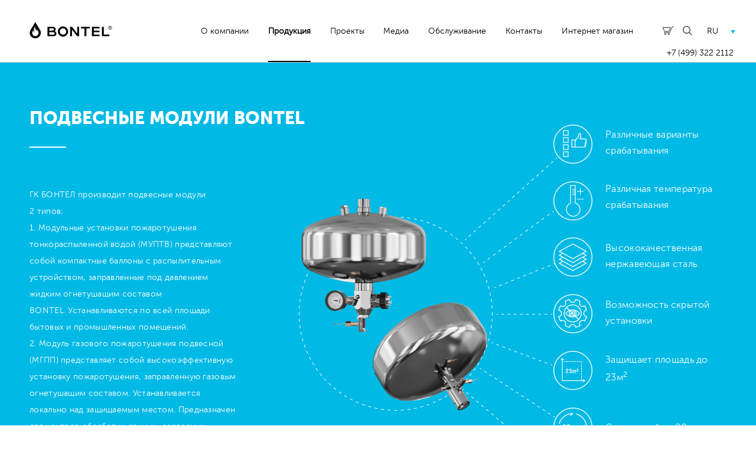

--- FILE ---
content_type: text/html; charset=utf-8
request_url: https://bontel.ru/production/show5/podvesnyie_moduli_muptv_i_mgpp.html
body_size: 13643
content:
<!DOCTYPE html>
<html>
<head>
<meta name="robots" id="robots" content="noyaca" />
<meta name="copyright" id="copyright" content="http://bontel.ru" />
<meta http-equiv="X-UA-Compatible" content="IE=edge,chrome=1" />
<meta http-equiv="content-type" content="text/html; charset=UTF-8" />
<meta name="viewport" id="viewport" content="width=device-width, initial-scale=1.0" />
<meta name="MobileOptimized" id="MobileOptimized" content="320" />
<meta name="HandheldFriendly" id="HandheldFriendly" content="true" />
<meta http-equiv="cleartype" content="on" />
<meta property="og:url" content="https://bontel.ru/production/show5/podvesnyie_moduli_muptv_i_mgpp.html" />
<meta property="og:type" content="website" />
<meta property="og:title" content="Модуль пожаротушения BONTEL (СТО 37612399.003.2013) без посредников и переплат" />
<meta property="og:description" content="Нужен модуль пожаротушения? Срок службы модулей БОНТЕЛ - 20 лет! Модули системы пожаротушенияможно установить в любом помещении. Доставка, монтаж модуля пожаротушения BONTEL по России под ключ" />
<meta property="og:image" content="https://bontel.ru/files/upload/production/5/DEVICE_2_and_4_0001_Levels-1.png" />
<meta name="yandex-verification" id="yandex-verification" content="139506e601b9c57a" />
<meta name="google-site-verification" id="google-site-verification" content="zCvo8Qtn-Uq7hyj6CeAGEtflT6jMI8O9ozcIJmnn4f0" />
<meta name="title" id="title" content="Модуль пожаротушения BONTEL (СТО 37612399.003.2013) без посредников и переплат" />
<meta name="description" id="description" content="Нужен модуль пожаротушения? Срок службы модулей БОНТЕЛ - 20 лет! Модули системы пожаротушенияможно установить в любом помещении. Доставка, монтаж модуля пожаротушения BONTEL по России под ключ" />

<meta http-equiv="content-language" content="ru" />

<script src="https://bontel.ru/javascript_files/jquery-1.12.3.min.js" type="text/javascript"></script>
                <link rel="stylesheet" type="text/css" href="https://bontel.ru/javascript_files/jqui_1.11.4/jquery-ui.min.css"/>
<script async src='https://bontel.ru/javascript_files/jqui_1.11.4/jquery-ui.min.js'></script>
<link rel="stylesheet" type="text/css" href="https://bontel.ru/images/css/bon.css?r=83b29d2b15c21d4ac54806169d17f540"/>
                <link rel="stylesheet" type="text/css" href="https://bontel.ru/images/css/mobile.css?r=83b29d2b15c21d4ac54806169d17f540"/>
<script src="https://bontel.ru/javascript_files/bon.js?r=3" type="text/javascript"></script>
                    
                <script src="https://bontel.ru/javascript_files/im/jquery.inputmask.bundle.js"></script>
  <script src="https://bontel.ru/javascript_files/im/phone.js"></script>
  <script src="https://bontel.ru/javascript_files/im/inputmask.binding.js"></script>

<link rel='apple-touch-icon' sizes='57x57' href='https://bontel.ru/images/icons/apple-icon-57x57.png'>
<link rel='apple-touch-icon' sizes='60x60' href='https://bontel.ru/images/icons/apple-icon-60x60.png'>
<link rel='apple-touch-icon' sizes='72x72' href='https://bontel.ru/images/icons/apple-icon-72x72.png'>
<link rel='apple-touch-icon' sizes='76x76' href='https://bontel.ru/images/icons/apple-icon-76x76.png'>
<link rel='apple-touch-icon' sizes='114x114' href='https://bontel.ru/images/icons/apple-icon-114x114.png'>
<link rel='apple-touch-icon' sizes='120x120' href='https://bontel.ru/images/icons/apple-icon-120x120.png'>
<link rel='apple-touch-icon' sizes='144x144' href='https://bontel.ru/images/icons/apple-icon-144x144.png'>
<link rel='apple-touch-icon' sizes='152x152' href='https://bontel.ru/images/icons/apple-icon-152x152.png'>
<link rel='apple-touch-icon' sizes='180x180' href='https://bontel.ru/images/icons/apple-icon-180x180.png'>
<link rel='icon' type='image/png' sizes='192x192'  href='https://bontel.ru/images/icons/android-icon-192x192.png'>
<link rel='icon' type='image/png' sizes='32x32' href='https://bontel.ru/images/icons/favicon-32x32.png'>
<link rel='icon' type='image/png' sizes='96x96' href='https://bontel.ru/images/icons/favicon-96x96.png'>
<link rel='icon' type='image/png' sizes='16x16' href='https://bontel.ru/images/icons/favicon-16x16.png'>
<link rel='manifest' href='https://bontel.ru/images/icons/manifest.json'>
<meta name='msapplication-TileColor' content='#2c1029'>
<meta name='msapplication-TileImage' content='https://bontel.ru/images/icons/ms-icon-144x144.png'>
<meta name='theme-color' content='#2c1029'>
<link href="https://bontel.ru/favicon.ico" rel="icon" type="image/x-icon"> 
                <link rel="stylesheet" href="https://bontel.ru/images/fa/css/font-awesome.min.css">
                <script src="//code.jivosite.com/widget/HTHgkGeonB" async></script>
<title>Модуль пожаротушения BONTEL (СТО 37612399.003.2013) без посредников и переплат</title>

<script>
$(window).load(function()
{
$( '.next_button' ).each( function() {
var but = $( this );
setTimeout( function() { but.css( 'opacity', 1 ); }, 200 );
});

   $('video').on('touchstart', function() {
       $( this )[0].play();
   });
});
/* 782Н6 */
$(window).resize(function()
{

});

$(window).scroll(function()
{

});

function showMobileMenu()
{
$( '.mobile_menu' ).slideDown( 200 );
$( '#mobile_nav' ).hide();
$( '#mobile_nav_close' ).show();
//$( 'body' ).css( 'overflow', 'hidden' );
                                $( '#content_asis' ).hide();
                                $( '#footer' ).hide();
}

function hideMobileMenu()
{
//$( 'body' ).css( 'overflow', 'auto' );
$( '.mobile_menu' ).slideUp( 200 );
$( '#mobile_nav_close' ).hide();
$( '#mobile_nav' ).show();
                                $( '#content_asis' ).show();
                                $( '#footer' ).show();
}
                        
                        function showfloatpopup(type)
                        {
                            processSimpleAsyncReqForModule( 'contacts', 5, type != undefined ? '&l=' + type : '', 'afterfloatpopupshow( data );' );
                            
                        }
                        function afterfloatpopupshow(data)
                        {
                            $( '.floatpopup .content_short' ).html( data );
                            $( '.floatpopup' ).css( 'opacity', 0 ).show().animate( { opacity: 1 }, 400 );
                        }
                        
                        function hidefloatpopup()
                        {
                            $( '.floatpopup' ).animate( { opacity: 0 }, 400, function() { $( '.floatpopup' ).hide(); });
                        }
                        
function setLocation(curLoc)
{
if( curLoc == -1 )
return;

try {
    history.pushState(null, null, curLoc);
return;
} catch(e) {}
location.hash = '#' + curLoc;
}
</script>

<script>

  (function(i,s,o,g,r,a,m){i['GoogleAnalyticsObject']=r;i[r]=i[r]||function(){

  (i[r].q=i[r].q||[]).push(arguments)},i[r].l=1*new Date();a=s.createElement(o),

  m=s.getElementsByTagName(o)[0];a.async=1;a.src=g;m.parentNode.insertBefore(a,m)

  })(window,document,'script','https://www.google-analytics.com/analytics.js','ga');

  ga('create', 'UA-85058126-1', 'auto');

  ga('send', 'pageview');

</script>
</head>


<body onload="">
<header><div class='all_lines'>
<div class='menu'>
<a href='/about' class=''>
О компании
</a>

<a id='prod_item' href='/production' class=' selected'>
Продукция
</a><div id='prod_menu' class='prod_menu'><div class='i'><div class='it' id='it_5' onclick="urlmove( '/production/show5/podvesnyie_moduli_muptv_i_mgpp.html' );"><div class='h'></div><div class='img' data-white='/images/products_icons/hovermenu/podvis.png?r=123' data-color='/images/products_icons/hovermenu/podvis_hover.png?r=321' data-id='5' id='icon_5' style='background: url(/images/products_icons/hovermenu/podvis.png?r=123) no-repeat center center;'></div><div class='line'></div><div class='title'>Подвесные модули МУПТВ и МГПП</div></div><div class='it' id='it_4' onclick="urlmove( '/production/show4/ognetushaschiy_sprey.html' );"><div class='h'></div><div class='img' data-white='/images/products_icons/hovermenu/sprey.png?r=123' data-color='/images/products_icons/hovermenu/sprey_hover.png?r=321' data-id='4' id='icon_4' style='background: url(/images/products_icons/hovermenu/sprey.png?r=123) no-repeat center center;'></div><div class='line'></div><div class='title'>Огнетушащий Спрей</div></div><div class='it' id='it_3' onclick="urlmove( '/production/show3/ognetushitel.html' );"><div class='h'></div><div class='img' data-white='/images/products_icons/hovermenu/ognet.png?r=123' data-color='/images/products_icons/hovermenu/ognet_hover.png?r=321' data-id='3' id='icon_3' style='background: url(/images/products_icons/hovermenu/ognet.png?r=123) no-repeat center center;'></div><div class='line'></div><div class='title'>Огнетушитель</div></div><div class='it' id='it_2' onclick="urlmove( '/production/show2/protivopojarnaya_ampula.html' );"><div class='h'></div><div class='img' data-white='/images/products_icons/hovermenu/ampula.png?r=123' data-color='/images/products_icons/hovermenu/ampula_hover.png?r=321' data-id='2' id='icon_2' style='background: url(/images/products_icons/hovermenu/ampula.png?r=123) no-repeat center center;'></div><div class='line'></div><div class='title'>Противопожарная ампула</div></div><div class='it' id='it_7' onclick="urlmove( '/production/show7/mgp_aup.html' );"><div class='h'></div><div class='img' data-white='/images/products_icons/hovermenu/aup.png?r=123' data-color='/images/products_icons/hovermenu/aup_hover.png?r=321' data-id='7' id='icon_7' style='background: url(/images/products_icons/hovermenu/aup.png?r=123) no-repeat center center;'></div><div class='line'></div><div class='title'>МГП / АУП</div></div><div class='it' id='it_8' onclick="urlmove( '/production/show8/sgp.html' );"><div class='h'></div><div class='img' data-white='/images/products_icons/hovermenu/sgp.png?r=123' data-color='/images/products_icons/hovermenu/sgp_hover.png?r=321' data-id='8' id='icon_8' style='background: url(/images/products_icons/hovermenu/sgp.png?r=123) no-repeat center center;'></div><div class='line'></div><div class='title'>СГП</div></div><div class='it' id='it_6' onclick="urlmove( '/production/show6/mup.html' );"><div class='h'></div><div class='img' data-white='/images/products_icons/hovermenu/modul.png?r=123' data-color='/images/products_icons/hovermenu/modul_hover.png?r=321' data-id='6' id='icon_6' style='background: url(/images/products_icons/hovermenu/modul.png?r=123) no-repeat center center;'></div><div class='line'></div><div class='title'>МУП</div></div><div class='it' id='it_9' onclick="urlmove( '/production/show9/sistema_podmesa.html' );"><div class='h'></div><div class='img' data-white='/images/products_icons/hovermenu/spm.png?r=123' data-color='/images/products_icons/hovermenu/spm_hover.png?r=321' data-id='9' id='icon_9' style='background: url(/images/products_icons/hovermenu/spm.png?r=123) no-repeat center center;'></div><div class='line'></div><div class='title'>Система подмеса</div></div><div class='it' id='it_10' onclick="urlmove( '/production/show10/pojarnyiy_izveschatel_.html' );"><div class='h'></div><div class='img' data-white='/images/products_icons/hovermenu/hor.png?r=123' data-color='/images/products_icons/hovermenu/hor_hover.png?r=321' data-id='10' id='icon_10' style='background: url(/images/products_icons/hovermenu/hor.png?r=123) no-repeat center center;'></div><div class='line'></div><div class='title'>Пожарный извещатель </div></div><div class='it' id='it_11' onclick="urlmove( '/production/show11/datchiki_dyima.html' );"><div class='h'></div><div class='img' data-white='/images/products_icons/hovermenu/dat.png?r=123' data-color='/images/products_icons/hovermenu/dat_hover.png?r=321' data-id='11' id='icon_11' style='background: url(/images/products_icons/hovermenu/dat.png?r=123) no-repeat center center;'></div><div class='line'></div><div class='title'>Датчики дыма</div></div><div class='it' id='it_12' onclick="urlmove( '/production/show12/mugp_zeta.html' );"><div class='h'></div><div class='img' data-white='/images/products_icons/hovermenu/zeta.png?r=123' data-color='/images/products_icons/hovermenu/zeta_hover.png?r=321' data-id='12' id='icon_12' style='background: url(/images/products_icons/hovermenu/zeta.png?r=123) no-repeat center center;'></div><div class='line'></div><div class='title'>МУГП ZETA</div></div><div class='it' id='it_13' onclick="urlmove( '/production/show13/amkp.html' );"><div class='h'></div><div class='img' data-white='/images/products_icons/hovermenu/amkp.png?r=123' data-color='/images/products_icons/hovermenu/amkp_hover.png?r=321' data-id='13' id='icon_13' style='background: url(/images/products_icons/hovermenu/amkp.png?r=123) no-repeat center center;'></div><div class='line'></div><div class='title'>АМКП</div></div><div class='it' id='it_14' onclick="urlmove( '/production/show14/aup-trv.html' );"><div class='h'></div><div class='img' data-white='/images/products_icons/hovermenu/auptrv.png?r=123' data-color='/images/products_icons/hovermenu/auptrv_hover.png?r=321' data-id='14' id='icon_14' style='background: url(/images/products_icons/hovermenu/auptrv.png?r=123) no-repeat center center;'></div><div class='line'></div><div class='title'>АУП-ТРВ</div></div></div></div>
                <script>
                    $(window).load(function()
                    {
                        $( '#prod_item' ).on( 'mouseover', function(){
                            $( '#prod_menu' ).show();
                            tohideprodmenu = false;
                        });
                        $( '#prod_item' ).on( 'mouseout', function(){
                            tohideprodmenu = true;
                            setTimeout(function(){ if( tohideprodmenu ) { $( '#prod_menu' ).hide(); } },50);
                        });
                        $( '#prod_menu' ).on( 'mouseover', function(){
                            tohideprodmenu = false;
                        });
                        $( '#prod_menu' ).on( 'mouseout', function(){
                            tohideprodmenu = true;
                            setTimeout(function(){ if( tohideprodmenu ) { $( '#prod_menu' ).hide(); } },50);
                        });
                        $( '.prod_menu .i .it' ).hover( function() {
                            $( this ).find( '.img' ).css( 'background-image', 'url(' + $( this ).find( '.img' ).attr( 'data-color' ) + ')' );
                        }, function() {
                            $( this ).find( '.img' ).css( 'background-image', 'url(' + $( this ).find( '.img' ).attr( 'data-white' ) + ')' );
                        });
                    });
                    var tohideprodmenu = false;
                </script>

<a href='/projects' class=''>
Проекты
</a>

<a href='/media' class=''>
Медиа
</a>

<a href='/obslugivanie' class=''>
Обслуживание
</a>

<a href='/contacts' class=''>
Контакты
</a>
                <a href='https://bontelstore.ru' class='' target=_BLANK>Интернет магазин</a>
<span style='position: absolute; right: -12px; bottom: 10px; line-height: 10px;'><a href='tel:+7 (499) 322 2112'>+7 (499) 322 2112</a></span>
<noindex><a href='http://bontelstore.ru' rel=nofollow style='margin: 0px;'><img src='/images/cart.png' class='pointer carticon' /></a></noindex>
<img src='/images/lupa.png' onclick="urlmove('/search');" class='pointer lupaicon' />

<div class='langs' onclick='processLangChange();'>
<a href='#' class='lang_inv_top hid' onclick="setCookie('clang',2); setTimeout(function(){ urlmove('/production/show5/podvesnyie_moduli_muptv_i_mgpp.html'); },500); return false;">EN</a>
<a href='#' class='lang vis' onclick='return false;'>ru</a> 
<a href='#' class='lang_inv_bottom hid' onclick="setCookie('clang',3); setTimeout(function(){ urlmove('/production/show5/podvesnyie_moduli_muptv_i_mgpp.html'); },500); return false;">KZ</a>
<img src='/images/arrow_drop_down_grey_192x192.png' />
</div>
                <a href='tel:+7 (499) 322 2112' class='mmenu'>+7 (499) 322 2112</a>                
<script>
function processLangChange()
{
if( $( '.langs .lang_inv_top' ).is( ':visible' ) ) {
                                    $( '.lang_inv_top' ).addClass( 'hid' ).removeClass( 'vis' );
                                    $( '.lang_inv_bottom' ).addClass( 'hid' ).removeClass( 'vis' );
} else {
                                    $( '.lang_inv_top' ).addClass( 'vis' ).removeClass( 'hid' );
                                    $( '.lang_inv_bottom' ).addClass( 'vis' ).removeClass( 'hid' );
}

}
</script>
</div>
<img src='/images/logo.png' class='logo' onclick="urlmove( '/' );" />
<div id='mobile_nav' class='mobile_nav pointer'><svg width="100%" height="100%" viewBox="0 0 64 52" version="1.1" xmlns="https://www.w3.org/2000/svg" xmlns:xlink="https://www.w3.org/1999/xlink" xml:space="preserve" style="fill-rule:evenodd;clip-rule:evenodd;stroke-linejoin:round;stroke-miterlimit:1.41421;" class='onBlack' onclick="if( !$( '.mobile_menu' ).is( ':visible' ) ) { showMobileMenu(); } else { hideMobileMenu(); }"><path d="M64,43.28l-64,0l0,8l64,0l0,-8ZM64,21.616l-64,0l0,8l64,0l0,-8ZM64,0.72l-64,0l0,8l64,0l0,-8Z" style="fill:#fff;"/></svg></div>
<div id='mobile_nav_close' class='mobile_nav_close pointer'><svg width="100%" height="100%" viewBox="0 0 52 52" version="1.1" xmlns="https://www.w3.org/2000/svg" xmlns:xlink="https://www.w3.org/1999/xlink" xml:space="preserve" style="fill-rule:evenodd;clip-rule:evenodd;stroke-linejoin:round;stroke-miterlimit:1.41421;" class='onBlack' onclick="if( $( '.mobile_menu' ).is( ':visible' ) ) { hideMobileMenu(); }"><path d="M31.657,26.176l19.799,19.799l-5.657,5.657l-19.799,-19.799l-19.799,19.799l-5.657,-5.657l19.799,-19.799l-19.799,-19.799l5.657,-5.657l19.799,19.799l19.799,-19.799l5.657,5.657l-19.799,19.799Z" style="fill:#fff;"/></svg></div>
</div></header>
<div class='mobile_menu'>

<a href='/about' class='mmenu'>
О компании
</a>

<a id='prod_item' href='/production' class='mmenu mmenu_selected'>
Продукция
</a><div id='prod_menu' class='prod_menu'><div class='i'><div class='it' id='it_5' onclick="urlmove( '/production/show5/podvesnyie_moduli_muptv_i_mgpp.html' );"><div class='h'></div><div class='img' data-white='/images/products_icons/hovermenu/podvis.png?r=123' data-color='/images/products_icons/hovermenu/podvis_hover.png?r=321' data-id='5' id='icon_5' style='background: url(/images/products_icons/hovermenu/podvis.png?r=123) no-repeat center center;'></div><div class='line'></div><div class='title'>Подвесные модули МУПТВ и МГПП</div></div><div class='it' id='it_4' onclick="urlmove( '/production/show4/ognetushaschiy_sprey.html' );"><div class='h'></div><div class='img' data-white='/images/products_icons/hovermenu/sprey.png?r=123' data-color='/images/products_icons/hovermenu/sprey_hover.png?r=321' data-id='4' id='icon_4' style='background: url(/images/products_icons/hovermenu/sprey.png?r=123) no-repeat center center;'></div><div class='line'></div><div class='title'>Огнетушащий Спрей</div></div><div class='it' id='it_3' onclick="urlmove( '/production/show3/ognetushitel.html' );"><div class='h'></div><div class='img' data-white='/images/products_icons/hovermenu/ognet.png?r=123' data-color='/images/products_icons/hovermenu/ognet_hover.png?r=321' data-id='3' id='icon_3' style='background: url(/images/products_icons/hovermenu/ognet.png?r=123) no-repeat center center;'></div><div class='line'></div><div class='title'>Огнетушитель</div></div><div class='it' id='it_2' onclick="urlmove( '/production/show2/protivopojarnaya_ampula.html' );"><div class='h'></div><div class='img' data-white='/images/products_icons/hovermenu/ampula.png?r=123' data-color='/images/products_icons/hovermenu/ampula_hover.png?r=321' data-id='2' id='icon_2' style='background: url(/images/products_icons/hovermenu/ampula.png?r=123) no-repeat center center;'></div><div class='line'></div><div class='title'>Противопожарная ампула</div></div><div class='it' id='it_7' onclick="urlmove( '/production/show7/mgp_aup.html' );"><div class='h'></div><div class='img' data-white='/images/products_icons/hovermenu/aup.png?r=123' data-color='/images/products_icons/hovermenu/aup_hover.png?r=321' data-id='7' id='icon_7' style='background: url(/images/products_icons/hovermenu/aup.png?r=123) no-repeat center center;'></div><div class='line'></div><div class='title'>МГП / АУП</div></div><div class='it' id='it_8' onclick="urlmove( '/production/show8/sgp.html' );"><div class='h'></div><div class='img' data-white='/images/products_icons/hovermenu/sgp.png?r=123' data-color='/images/products_icons/hovermenu/sgp_hover.png?r=321' data-id='8' id='icon_8' style='background: url(/images/products_icons/hovermenu/sgp.png?r=123) no-repeat center center;'></div><div class='line'></div><div class='title'>СГП</div></div><div class='it' id='it_6' onclick="urlmove( '/production/show6/mup.html' );"><div class='h'></div><div class='img' data-white='/images/products_icons/hovermenu/modul.png?r=123' data-color='/images/products_icons/hovermenu/modul_hover.png?r=321' data-id='6' id='icon_6' style='background: url(/images/products_icons/hovermenu/modul.png?r=123) no-repeat center center;'></div><div class='line'></div><div class='title'>МУП</div></div><div class='it' id='it_9' onclick="urlmove( '/production/show9/sistema_podmesa.html' );"><div class='h'></div><div class='img' data-white='/images/products_icons/hovermenu/spm.png?r=123' data-color='/images/products_icons/hovermenu/spm_hover.png?r=321' data-id='9' id='icon_9' style='background: url(/images/products_icons/hovermenu/spm.png?r=123) no-repeat center center;'></div><div class='line'></div><div class='title'>Система подмеса</div></div><div class='it' id='it_10' onclick="urlmove( '/production/show10/pojarnyiy_izveschatel_.html' );"><div class='h'></div><div class='img' data-white='/images/products_icons/hovermenu/hor.png?r=123' data-color='/images/products_icons/hovermenu/hor_hover.png?r=321' data-id='10' id='icon_10' style='background: url(/images/products_icons/hovermenu/hor.png?r=123) no-repeat center center;'></div><div class='line'></div><div class='title'>Пожарный извещатель </div></div><div class='it' id='it_11' onclick="urlmove( '/production/show11/datchiki_dyima.html' );"><div class='h'></div><div class='img' data-white='/images/products_icons/hovermenu/dat.png?r=123' data-color='/images/products_icons/hovermenu/dat_hover.png?r=321' data-id='11' id='icon_11' style='background: url(/images/products_icons/hovermenu/dat.png?r=123) no-repeat center center;'></div><div class='line'></div><div class='title'>Датчики дыма</div></div><div class='it' id='it_12' onclick="urlmove( '/production/show12/mugp_zeta.html' );"><div class='h'></div><div class='img' data-white='/images/products_icons/hovermenu/zeta.png?r=123' data-color='/images/products_icons/hovermenu/zeta_hover.png?r=321' data-id='12' id='icon_12' style='background: url(/images/products_icons/hovermenu/zeta.png?r=123) no-repeat center center;'></div><div class='line'></div><div class='title'>МУГП ZETA</div></div><div class='it' id='it_13' onclick="urlmove( '/production/show13/amkp.html' );"><div class='h'></div><div class='img' data-white='/images/products_icons/hovermenu/amkp.png?r=123' data-color='/images/products_icons/hovermenu/amkp_hover.png?r=321' data-id='13' id='icon_13' style='background: url(/images/products_icons/hovermenu/amkp.png?r=123) no-repeat center center;'></div><div class='line'></div><div class='title'>АМКП</div></div><div class='it' id='it_14' onclick="urlmove( '/production/show14/aup-trv.html' );"><div class='h'></div><div class='img' data-white='/images/products_icons/hovermenu/auptrv.png?r=123' data-color='/images/products_icons/hovermenu/auptrv_hover.png?r=321' data-id='14' id='icon_14' style='background: url(/images/products_icons/hovermenu/auptrv.png?r=123) no-repeat center center;'></div><div class='line'></div><div class='title'>АУП-ТРВ</div></div></div></div>
                <script>
                    $(window).load(function()
                    {
                        $( '#prod_item' ).on( 'mouseover', function(){
                            $( '#prod_menu' ).show();
                            tohideprodmenu = false;
                        });
                        $( '#prod_item' ).on( 'mouseout', function(){
                            tohideprodmenu = true;
                            setTimeout(function(){ if( tohideprodmenu ) { $( '#prod_menu' ).hide(); } },50);
                        });
                        $( '#prod_menu' ).on( 'mouseover', function(){
                            tohideprodmenu = false;
                        });
                        $( '#prod_menu' ).on( 'mouseout', function(){
                            tohideprodmenu = true;
                            setTimeout(function(){ if( tohideprodmenu ) { $( '#prod_menu' ).hide(); } },50);
                        });
                        $( '.prod_menu .i .it' ).hover( function() {
                            $( this ).find( '.img' ).css( 'background-image', 'url(' + $( this ).find( '.img' ).attr( 'data-color' ) + ')' );
                        }, function() {
                            $( this ).find( '.img' ).css( 'background-image', 'url(' + $( this ).find( '.img' ).attr( 'data-white' ) + ')' );
                        });
                    });
                    var tohideprodmenu = false;
                </script>

<a href='/projects' class='mmenu'>
Проекты
</a>

<a href='/media' class='mmenu'>
Медиа
</a>

<a href='/obslugivanie' class='mmenu'>
Обслуживание
</a>

<a href='/contacts' class='mmenu'>
Контакты
</a>
                <a href='https://bontelstore.ru' class='mmenu' target=_BLANK>Интернет магазин</a>
<span style='position: absolute; right: -12px; bottom: 10px; line-height: 10px;'><a href='tel:+7 (499) 322 2112'>+7 (499) 322 2112</a></span>
<a href='/search' class='mmenu'>Поиск</a>
<div class='langs' onclick='processLangChange();'>
<a href='#' class='lang_inv_top hid mmenu' onclick="setCookie('clang',2); setTimeout(function(){ urlmove('/production/show5/podvesnyie_moduli_muptv_i_mgpp.html'); },500); return false;">EN</a>
<a href='#' class='lang vis' onclick='return false;'>ru</a> 
<a href='#' class='lang_inv_bottom hid mmenu' onclick="setCookie('clang',3); setTimeout(function(){ urlmove('/production/show5/podvesnyie_moduli_muptv_i_mgpp.html'); },500); return false;">KZ</a>
<img src='/images/arrow_drop_down_grey_192x192.png' />
</div>
                <a href='tel:+7 (499) 322 2112' class='mmenu'>+7 (499) 322 2112</a>                
<script>
function processLangChange()
{
if( $( '.langs .lang_inv_top' ).is( ':visible' ) ) {
                                    $( '.lang_inv_top' ).addClass( 'hid' ).removeClass( 'vis' );
                                    $( '.lang_inv_bottom' ).addClass( 'hid' ).removeClass( 'vis' );
} else {
                                    $( '.lang_inv_top' ).addClass( 'vis' ).removeClass( 'hid' );
                                    $( '.lang_inv_bottom' ).addClass( 'vis' ).removeClass( 'hid' );
}

}
</script>

                        
</div>


<section id='content_asis'><div class='content catalog_submenu' id='bontelpromenu'><div class='all_lines sm_cat_data'></div></div><script>
                    $(window).load(function()
                    {
                        $( '.catal' ).click(function(e){
                            if( $( this ).hasClass( 'catal_open' ) ) { 
                                $( this ).removeClass( 'catal_open' );
                                $( '.catalog_submenu' ).fadeOut( 100 );
                            } else { 
                                $( this ).addClass( 'catal_open' );
                                $( '.catalog_submenu' ).fadeIn( 100 );
                            }
                        });
                    });
</script><script type="text/javascript" src="/fancy/jquery.fancybox.min.js"></script>
<link rel="stylesheet" type="text/css" href="/fancy/jquery.fancybox.min.css" media="screen" />
<div class='content productInside'>

<div class='topBlueBlock'>
<div class='all_lines' style='height: inherit;'>
<img src='/files/upload/production/5/info.png' style='position: absolute; top: 100px; right: 230px;' />
<div style='position: absolute; top: 94px; left: 985px;'><p class='white'>Различные варианты<br/>срабатывания</p></div>
<div style='position: absolute; top: 186px; left: 985px;'><p class='white'>Различная температура<br/>срабатывания</p></div>
<div style='position: absolute; top: 286px; left: 985px;'><p class='white'>Высококачественная<br/>нержавеющая сталь</p></div>
<div style='position: absolute; top: 382px; left: 985px;'><p class='white'>Возможность скрытой<br/>установки</p></div>
<div style='position: absolute; top: 475px; left: 985px;'><p class='white'>Защищает площадь до 23м<sup>2</sup></p></div>
<div style='position: absolute; top: 590px; left: 985px;'><p class='white'>Срок службы - 20 лет</p></div>
<div style='position: absolute; top: 655px; left: 985px;'><p class='white'>Возможность подключения к общей пожарной системе объекта</p></div>
<div class='textdata'>
<h1 class='h1product'>Подвесные модули BONTEL</h1>
<div></div>
</div>

<div class='whiteButton whiteButton_long' onclick="urlmove('https://bontelstore.ru/',1);">Купить</div>



<div class='blueeButton' onclick="urlmove( '/files/upload/production/5/letters-1_podves_2024_sm.pdf', 1 );" style='bottom: 100px;'>Техн. характеристики</div>


                                    
                                

<div class='blueeButton' onclick="urlmove( 'http://zetabontel.ru/modul-gazovogo-pozharotusheniya-podvesnoy.html', 1 );" style='bottom: 172px;'>УЗНАТЬ БОЛЬШЕ ПРО МГПП</div>





<div class='adddatatext'>
<p style="margin-top: 40px;">ГК БОНТЕЛ производит подвесные модули <br />2 типов:&nbsp; <br />1. Модульные установки пожаротушения тонкораспыленной водой (МУПТВ)&nbsp;представляют собой компактные баллоны с распылительным устройством, заправленные под давлением жидким огнетушащим составом BONTEL.&nbsp;Устанавливаются по всей площади бытовых и промышленных помещений. <br />2. Модуль газового пожаротушения подвесной (МГПП) представляет собой высокоэффективную установку пожаротушения, заправленную газовым огнетушащим составом. Устанавливается локально над защищаемым местом. Предназначен для центров обработки данных, серверных, складских помещений, телекоммуникационных центров, и других объектов с материальными ценностями. <br /><br />Благодаря небольшим габаритам модулей их можно размещать за подвесным потолком, оставляя видимым в помещении только распылительное устройство. <br />СТО 37612399.003.2013</p>
</div>

</div>
</div>

<div class='topBlueBlockMobile'>
<div class='all_lines' style='height: inherit;'>
<div class='textdata'>
<h2>Подвесные модули МУПТВ и МГПП</h2>
<div></div>
</div>
<div class='prod_picture'>
<img src='/files/upload/production/5/info_mobile.png' />
</div>
<div class='adddatatext'>
<p style="margin-top: 40px;">ГК БОНТЕЛ производит подвесные модули <br />2 типов:&nbsp; <br />1. Модульные установки пожаротушения тонкораспыленной водой (МУПТВ)&nbsp;представляют собой компактные баллоны с распылительным устройством, заправленные под давлением жидким огнетушащим составом BONTEL.&nbsp;Устанавливаются по всей площади бытовых и промышленных помещений. <br />2. Модуль газового пожаротушения подвесной (МГПП) представляет собой высокоэффективную установку пожаротушения, заправленную газовым огнетушащим составом. Устанавливается локально над защищаемым местом. Предназначен для центров обработки данных, серверных, складских помещений, телекоммуникационных центров, и других объектов с материальными ценностями. <br /><br />Благодаря небольшим габаритам модулей их можно размещать за подвесным потолком, оставляя видимым в помещении только распылительное устройство. <br />СТО 37612399.003.2013</p>
</div>
<div class='mobile_info'>
<img src='/files/upload/production/5/info_icons.png' />
<p style='margin-top: 16px;'>Различные варианты<br/>срабатывания</p>
<p style='margin-top: 50px;'>Различная температура<br/>срабатывания</p>
<p style='margin-top: 50px;'>Высококачественная<br/>нержавеющая сталь</p>
<p style='margin-top: 50px;'>Возможность скрытой<br/>установки</p>
<p style='margin-top: 57px;'>Защищает площадь до 23м<sup>2</sup></p>
<p style='margin-top: 63px;'>Срок службы - 20 лет</p>
<p style='margin-top: 38px;'>Возможность подключения<br/>к общей пожарной<br/>системе обьекта</p>
<div class='clear'></div>
</div>
                                        
<div class='whiteButton' onclick="urlmove('https://bontelstore.ru/',1);">Купить</div>
<div class='blueeButton' onclick="urlmove( '/files/upload/production/5/letters-1_podves_2024_sm.pdf', 1 );">Техн. характеристики</div>
                                            

<div class='blueeButton' onclick="urlmove( 'http://zetabontel.ru/modul-gazovogo-pozharotusheniya-podvesnoy.html', 1 );">Узнать больше</div>


                                    

</div>
</div>
<div class='all_lines'><div class="all_lines hleb" itemscope="" itemtype="http://schema.org/BreadcrumbList" id="breadcrumbs"><span itemscope="" itemprop="itemListElement" itemtype="http://schema.org/ListItem"><a rel="nofollow" itemprop="item" title="Главная" href="/"><span itemprop="name">Главная</span><meta itemprop="position" content="1"></a></span> / <span itemscope="" itemprop="itemListElement" itemtype="http://schema.org/ListItem"><a itemprop="item" title="Продукция" href="/production"><span itemprop="name">Продукция</span><meta itemprop="position" content="2"></a></span> / <span itemscope="" itemprop="itemListElement" itemtype="http://schema.org/ListItem"><span itemprop="name">Подвесные модули МУПТВ и МГПП</span><meta itemprop="position" content="3"></span></div></div>
            <div class='before-places'>
                <div class='all_lines' id='placces-new'> 
                
</div>
            </div>
<div class='content_on_others' style='padding-bottom: 0px;'>
<div class='all_lines'>
<h2 class="smallTitleBlack">Места применения</h2>

<div id='123321' class='benefits_index'>
<a href='/production/private_obj'><div class='top_line_block' style='width: 45%;'>
<img src='/images/house.png' />
<p>Дом, квартира</p>
</div></a>
<a href='/production/sotsial_obj'><div class='top_line_block' style='width: 45%;'>
<img src='/images/social.png' />
<p>Объекты социальной инфрастуктуры</p>
</div></a>
<div class='clear'></div>
<a href='/production/texnolog_obj'><div class='bottom_line_block' style='width: 45%;'>
<img src='/images/technical.png' />
<p>Технические объекты</p>
</div></a>
<a href='/production/prom_obj'><div class='bottom_line_block' style='width: 45%;'>
<img src='/images/factory.png' />
<p>Промышленные объекты</p>
</div></a>
<div class='clear'></div></div>
</div>
</div>

<div class='content_on_others content_grey' style='padding-bottom: 70px;'>
<div class='all_lines'>
<h2 class="smallTitleBlack">Принцип действия</h2>

<div class='benefits_index hideinmobile'>
<div><p class='align_right small' style='width: 47%; float: left; margin-top: 0px; margin-bottom: 0px;'>При достижении определенного порога температуры<br/>в запорно-пусковом устройстве модуля для тушения пожара разрушается запорный элемент – миниатюрная колба, при этом огнетушащее вещество мгновенно, распыляется над очагом пожара и тушит его.</p>

<img src='/files/upload/production/5/prin.png' style='float: left; margin-top: -10px; margin-left: 10px; margin-bottom: 10px;' />
<div class='clear'></div>

<p class='align_right small' style='width: 47%; float: left; margin-top: 0px;'>По шкале индикатора давления происходит контроль рабочего<br/>давления в корпусе модуля.</p>

<img src='/files/upload/production/5/prin2.png' style='float: left; margin-top: -10px; margin-left: 10px;' />
<img src='/files/upload/production/5/prin_good.png' style='position: absolute; right: 80px; width: 330px; bottom: 0px; margin-bottom: 0px;' /><div class='clear'></div></div>
</div>

<div class='benefits_index_mobile'>
<p>При достижении определенного порога температуры в запорно-пусковом устройстве модуля для тушения пожара разрушается запорный элемент &ndash; миниатюрная колба, при этом огнетушащее вещество мгновенно, распыляется над очагом пожара и тушит его.</p>
<p>По шкале индикатора давления происходит контроль рабочего давления в корпусе модуля.</p>
<div class="center"><img style="margin-right: 10px;" src="/files/upload/production/5/prin.png" alt="" /> <img src="/files/upload/production/5/prin2.png" alt="" /></div>
<div class="center"><img src="/files/upload/production/5/prin_good.png" alt="" /></div><div class='clear'></div>
</div>
</div>
</div>
                        
                        
                        
                        
                        
                        
                            
                        
                            
                        
                            
                        
                            
                        

<div class='content content_on_others'>
<div class='all_lines'>
<div class="content_short">
<div class='' style='margin-top: 30px; margin-bottom: 30px; text-align: center;'>
                                                <iframe src='https://rutube.ru/play/embed/25a0121fb7b2b3967314aa004fffd568' frameBorder="" allow="clipboard-write; autoplay" webkitAllowFullScreen mozallowfullscreen allowFullScreen style='width: 100%; height: 400px;'></iframe>
</div><div class='' style='margin-top: 30px; margin-bottom: 30px; text-align: center;'>
                                                <iframe src='https://rutube.ru/play/embed/977122f4bb5f01f2750d0fe0400d3b14' frameBorder="" allow="clipboard-write; autoplay" webkitAllowFullScreen mozallowfullscreen allowFullScreen style='width: 100%; height: 400px;'></iframe>
</div><div class='' style='margin-top: 30px; margin-bottom: 30px; text-align: center;'>
                                                <iframe src='https://rutube.ru/play/embed/27354f9121a7d58f265a453b7bb73ebe' frameBorder="" allow="clipboard-write; autoplay" webkitAllowFullScreen mozallowfullscreen allowFullScreen style='width: 100%; height: 400px;'></iframe>
</div><div class='' style='margin-top: 30px; margin-bottom: 30px; text-align: center;'>
                                                <iframe src='https://rutube.ru/play/embed/f538b9a6d8306be3639b7b2a8a88c0f5' frameBorder="" allow="clipboard-write; autoplay" webkitAllowFullScreen mozallowfullscreen allowFullScreen style='width: 100%; height: 400px;'></iframe>
</div><div class='' style='margin-top: 30px; margin-bottom: 30px; text-align: center;'>
                                                <iframe src='https://rutube.ru/play/embed/f0cafe40eb93119f029eee87b047318c' frameBorder="" allow="clipboard-write; autoplay" webkitAllowFullScreen mozallowfullscreen allowFullScreen style='width: 100%; height: 400px;'></iframe>
</div>
</div></div></div>
                            
                        
                        <div class='content_on_others content_white'><div class='all_lines'>
                        <div class='pro_item'><div class='pic' style='background-image: url(/files/qrmuptv.png); background-repeat: no-repeat; background-position: center center; background-size: 338px;'><div class='h'></div></div><div class='info'>
<h3 class='title'>Система учета противопожарного оборудования</h3>
<p>BONTEL разработал систему учета противопожарного оборудования, которая предусматривает контроль и обслуживание зарегистрированных устройств, 
а также хранение и доступ к электронным руководствам по эксплуатации.</p>
                                        <p>Наведя смартфон на QR-код, вы сможете подать заявку на обслуживание, обновить статус учета и настроить напоминания о сроках перезарядки противопожарного оборудования.</p>
                        </div></div>
                        
                        </div></div>
                            
                        <div class='content content_on_others content_blue'><div class='all_lines'><p>Cертифицированные специалисты ГК «БОНТЕЛ» готовы перезарядить, заправить после срабатывания и отремонтировать противопожарные устройства, а также заменить комплектующие, сделать плановое переосвидетельствование и продлить срок службы огнетушителей.</p><p>Перезарядка оборудования BONTEL должна выполняться только у авторизованных компаний, поскольку ОТВ BONTEL является продуктом компании и его нельзя приобрести у других СТО.</p><p>Если вам требуется перезарядка оборудования, оставьте заявку ниже, и мы свяжемся с вами, чтобы подобрать ближайший пункт технического обслуживания продукции BONTEL. После проведения обслуживания ваш огнетушитель будет готов к исполнению своих функций.</p></div></div><div class='content content_on_others'>
<div class='all_lines'>
<div class="content_short">
<h2 class="smallTitleBlack">Оставить заявку на перезарядку:</h2>
<form class='feedbackForm' onsubmit='return false;'>

<div class='inp'><input type=text id='namereq' value='Ваше имя *' 
onfocus="if( this.value == 'Ваше имя *' ) { this.value = ''; $( this ).addClass( 'handinput' ); }"
onblur="if( this.value == '' ) { this.value = 'Ваше имя *'; $( this ).removeClass( 'handinput' ) }"
/></div>
<div class='inp'><input type=text id='emailreq' value='E-Mail' 
onfocus="if( this.value == 'E-Mail' ) { this.value = ''; $( this ).addClass( 'handinput' ); }"
onblur="if( this.value == '' ) { this.value = 'E-Mail'; $( this ).removeClass( 'handinput' ) }"
/></div>
<div class='inp'><input type=text id='phonereq' value='' 
onfocus="$( this ).addClass( 'handinput' );"
onblur="$( this ).removeClass( 'handinput' );"
placeholder='+7 ___ ___ __ __' data-inputmask="'mask': '+7 999 999 99 99', 'clearMaskOnLostFocus': true, 'clearIncomplete': false, 'showMaskOnHover': false, 'showMaskOnFocus': true" /></div>
<div class='inp'><textarea id='messagereq'
onfocus="if( this.value == 'Сообщение *' ) { this.value = ''; $( this ).addClass( 'handinput' ); }"
onblur="if( this.value == '' ) { this.value = 'Сообщение *'; $( this ).removeClass( 'handinput' ) }"
>Сообщение *</textarea></div>
<div class='inp_checkbox' id='screen_agr_condaasreq'><input type=hidden id='screen_agree_condsreq' value=0 /><div class='checkbox'></div><div class='data'>Даю согласие на обработку <a href='/rules' target=_BLANK>персональных данных</a></div><div class='clear'></div></div>
                                                            <div id='captcha_div'></div>
<div class='inp' style='margin-top: 20px;'>
<input type=text name='feedback_capch' id='feedback_capch' value='Цифры на картинке *' data-def='Цифры на картинке *' 
onfocus="if( this.value == 'Цифры на картинке *' ) { this.value = ''; $( this ).addClass( 'handinput' ); }"
onblur="if( this.value == '' ) { this.value = 'Цифры на картинке *'; $( this ).removeClass( 'handinput' ) }"
/>
<input type=hidden name="captcha_check" id="captcha_check" value="" />
<input type=hidden name="feedback_process" id="feedback_process" value="0" />
</div>
<div class='clear'></div>
<div class='buttonsBlock' style='margin-top: 50px;'>
<div class='whiteButton' onclick="
if( $( '#namereq' ).val() == '' || $( '#namereq' ).val() == 'Ваше имя *' ) {
alert( 'Укажите имя' );
$( '#namereq' ).focus();
return;
}
if( $( '#emailreq' ).val() == '' || $( '#emailreq' ).val() == 'E-Mail' ) {
alert( 'Укажите E-Mail' );
$( '#emailreq' ).focus();
return;
}
if( $( '#messagereq' ).val() == '' || $( '#messagereq' ).val() == 'Телефон' ) {
alert( 'Укажите сообщение' );
$( '#messagereq' ).focus();
return;
}
                                                                        if( $( '#screen_agree_condsreq' ).val() == 0 ) {
                                                                            alert( 'Для оформления заявки вы должны дать согласие на обработку персональных данных' );
                                                                            return;
                                                                        }
                                                                        if( $.ajax({ type: 'POST', url: '/checkdata', async: false, data: 'ext=1&type=4&v=' + $( '#feedback_capch' ).val() + '&l=' + $( '#captcha_check' ).val() }).responseText != 1 ) {
alert( 'Циферный код уазан не верно' );
$( '#feedback_capch' ).focus();
return false;
}
$( this ).html( 'Отправка...' );
processSimpleAsyncReqForModule( 'obslugivanie', 4, '&name=' + $( '#namereq' ).val() + '&email=' + $( '#emailreq' ).val() + '&message=' + $( '#messagereq' ).val() + '&phone=' + $( '#phonereq' ).val(), 'afterSendMEssageReq( data );' );
" style='left: 50%; right: auto; margin-left: -110px;' id='sendbutotReq'>Отправить</div>
<label id='labelsendedReq' class='invisible'>Запрос отправлен! Спасибо!</label>
</div>
</form>

<div class='clear'></div>
</div>

</div>
</div>

<script>
                    
function afterSendMEssageReq( data )
{
$( '#sendbutotReq' ).fadeOut( 200 );
$( '#labelsendedReq' ).fadeIn( 200 );
                                $( '#namereq' ).val( 'Ваше имя *' );
                                $( '#emailreq' ).val( 'E-Mail' );
                                $( '#phonereq' ).val( '' );
                                $( '#messagereq' ).val( 'Сообщение *' );
}

$(window).load(function()
{
                                $( '#screen_agr_condaasreq .checkbox' ).click(function(){
                                if( $( this ).hasClass( 'checkbox_checked' ) ) {
                                    $( this ).removeClass( 'checkbox_checked' );
                                    $( this ).parent().find( 'input' ).val( 0 );
                                } else {
                                    $( this ).addClass( 'checkbox_checked' );
                                    $( this ).parent().find( 'input' ).val( 1 );
                                }
                            });
                            getTextBlock( 4, 'captcha_div' );
});
</script>


<div class='content_on_others' style='margin-bottom: 0px; padding-bottom: 0px;'>
<div class='all_lines benefits_index_mobile benefits_index_showalways'>
<div style='width: 45%; padding-bottom: 60px;'>
    <h2 class='smallTitleBlack align_right'>Как выбрать подвесной модуль-огнетушитель</h2>
    <p class='align_right'>На наших глазах все большую популярность завоевывают средства для тушения пожаров нового поколения — подвесные модули BONTEL. В чем их преимущество и что нужно знать при выборе модуля? Объясняем по порядку! <br/>В чем отличие модулей от обычных огнетушителей? Главное: модули BONTEL не ждут, когда кто-то их запустит, а пламя разгорится. Они срабатывают автоматически, когда температура в помещении становится критической и огнетушитель определяет самостоятельно, что начался пожар. Впрочем, при необходимости включать модули можно и другими способами — об этом ниже. <br/>Как и вся продукция BONTEL, подвесные модули отличаются качеством тушения: эффективность их работы значительно выше, чем у традиционных средств и альтернативных подвесных модулей. Преимуществом данных систем является исключение затрат на конструктивные изменения помещений при установке и монтаже, отсутствие затрат на дополнительную трубную разводку, а также применение МУПТВ и МГПП (СТО 37612399.003.2013) не требует специального помещения для хранения расчетного количества огнетушащего вещества.
</p>
</div>

<img src='/files/upload/production/5/vibor.png' style='position: absolute; right: 0px; bottom: 80px; width: 593px;' class='inMobileSpecial' />
</div>
</div>
                            
                        




<div class='content_on_others content_grey'>
<div class='all_lines'>
<div class="content_short">
<h2 class="smallTitleBlack">Способ применения</h2>


<video src="/files/upload/production/5/podvesA_instr.mp4" autoplay loop onclick="this.play();"></video> 


<div class='clear'></div>


<video src="/files/upload/production/5/podvesB_instr.mp4" autoplay loop onclick="this.play();"></video>
<div class='clear'></div>



</div>

</div>
</div>

<div class='content_on_others content_white'>
<div class='all_lines'>
<div class='buttonsBlock'>

<div class='blueeButton blueeButton_center' onclick="urlmove( '/files/upload/production/5/letters-1_podves_2024_sm.pdf', 1 );">Техн. характеристики</div>
</div>
</div>
</div>
                        
                        

<div class='content_on_others content_blue' style='padding-top: 30px; padding-bottom: 30px;'>
<div class='all_lines'>
<div class='callBlock'>
<p>Свяжитесь с нами для консультации или предварительного расчета:</p>
<p>Телефон горячей линии:<span>+7(495) 228-75-97</span></p>
</div>
</div>
</div>
<div class='modern-text'>
<div class='all_lines' id='modern-text'></div>
</div>
<div class='content content_on_others'>
<div class='all_lines'>
<div class="content_short">
<h2 class="smallTitleBlack">Противопожарное оборудование BONTEL:</h2>
<form action='/production/show5/podvesnyie_moduli_muptv_i_mgpp.html' mothod=POST class='feedbackForm'>

<div class='inp'><input type=text name='name' id='name' value='Ваше имя *' 
onfocus="if( this.value == 'Ваше имя *' ) { this.value = ''; $( this ).addClass( 'handinput' ); }"
onblur="if( this.value == '' ) { this.value = 'Ваше имя *'; $( this ).removeClass( 'handinput' ) }"
/></div>
<div class='inp'><input type=text name='email' id='email' value='E-Mail' 
onfocus="if( this.value == 'E-Mail' ) { this.value = ''; $( this ).addClass( 'handinput' ); }"
onblur="if( this.value == '' ) { this.value = 'E-Mail'; $( this ).removeClass( 'handinput' ) }"
/></div>
<div class='inp'><input type=text name='phone' id='phone' value='' 
onfocus="$( this ).addClass( 'handinput' );"
onblur="$( this ).removeClass( 'handinput' );"
placeholder='+7 ___ ___ __ __' data-inputmask="'mask': '+7 999 999 99 99', 'clearMaskOnLostFocus': true, 'clearIncomplete': false, 'showMaskOnHover': false, 'showMaskOnFocus': true" /></div>
<div class='inp'><textarea name='message' id='message'
onfocus="if( this.value == 'Сообщение *' ) { this.value = ''; $( this ).addClass( 'handinput' ); }"
onblur="if( this.value == '' ) { this.value = 'Сообщение *'; $( this ).removeClass( 'handinput' ) }"
>Сообщение *</textarea></div>
<div class='inp_checkbox' id='screen_agr_condaas'><input type=hidden name='screen_agree_conds' id='screen_agree_conds' value=0 /><div class='checkbox'></div><div class='data'>Даю согласие на обработку <a href='/rules' target=_BLANK>персональных данных</a></div><div class='clear'></div></div>
                                                            <div id='captcha_div_bottom'></div>
<div class='inp' style='margin-top: 20px;'>
<input type=text name='feedback_capch' id='feedback_capch' value='Цифры на картинке *' data-def='Цифры на картинке *' 
onfocus="if( this.value == 'Цифры на картинке *' ) { this.value = ''; $( this ).addClass( 'handinput' ); }"
onblur="if( this.value == '' ) { this.value = 'Цифры на картинке *'; $( this ).removeClass( 'handinput' ) }"
/>
<input type=hidden name="captcha_check" id="captcha_check" value="" />
<input type=hidden name="feedback_process" id="feedback_process" value="0" />
</div>
<div class='clear'></div>
<div class='buttonsBlock' style='margin-top: 50px;'>
<div class='whiteButton' onclick="
if( $( '#name' ).val() == '' || $( '#name' ).val() == 'Ваше имя *' ) {
alert( 'Укажите имя' );
$( '#name' ).focus();
return;
}
if( $( '#email' ).val() == '' || $( '#email' ).val() == 'E-Mail' ) {
alert( 'Укажите E-Mail' );
$( '#email' ).focus();
return;
}
if( $( '#message' ).val() == '' || $( '#message' ).val() == 'Телефон' ) {
alert( 'Укажите сообщение' );
$( '#message' ).focus();
return;
}
                                                                        if( $( '#screen_agree_conds' ).val() == 0 ) {
                                                                            alert( 'Для оформления заявки вы должны дать согласие на обработку персональных данных' );
                                                                            return;
                                                                        }
                                                                        if( $.ajax({ type: 'POST', url: '/checkdata', async: false, data: 'ext=1&type=4&v=' + $( '#feedback_capch' ).val() + '&l=' + $( '#captcha_check' ).val() }).responseText != 1 ) {
alert( 'Циферный код уазан не верно' );
$( '#feedback_capch' ).focus();
return false;
}
$( this ).html( 'Отправка...' );
processSimpleAsyncReqForModule( 'production', 4, '&name=' + $( '#name' ).val() + '&email=' + $( '#email' ).val() + '&message=' + $( '#message' ).val() + '&phone=' + $( '#phone' ).val(), 'afterSendMEssage( data );' );
" style='left: 50%; right: auto; margin-left: -110px;' id='sendbutot'>Отправить</div>
<label id='labelsended' class='invisible'>Сообщение отправлено! Спасибо!</label>
</div>
</form>

<div class='clear'></div>
</div>

</div>
</div>

<div class='clear'></div>

<div class='content_on_others content_blue' style='padding-top: 30px; padding-bottom: 30px;'>
<div class='all_lines'>
<div class='products products_mobile' style='height: 120px;'>
<div class='items all_lines'><div class='item' id='item_5' onclick="urlmove( '/production/show5/podvesnyie_moduli_muptv_i_mgpp.html' );">
<div class='textinfo'>Подвесные модули МУПТВ и МГПП</div>
<div class='line'></div>
<div class='icon' data-white='/images/products_icons/podvis.png?r=12323' data-color='/images/products_icons/podvis_hover.png?r=333221' data-id='5' style='background-image: url(/images/products_icons/podvis.png?r=12323);' id='icon_5'></div>
</div><div class='item' id='item_4' onclick="urlmove( '/production/show4/ognetushaschiy_sprey.html' );">
<div class='textinfo'>Огнетушащий Спрей</div>
<div class='line'></div>
<div class='icon' data-white='/images/products_icons/sprey.png?r=12323' data-color='/images/products_icons/sprey_hover.png?r=333221' data-id='4' style='background-image: url(/images/products_icons/sprey.png?r=12323);' id='icon_4'></div>
</div><div class='item' id='item_3' onclick="urlmove( '/production/show3/ognetushitel.html' );">
<div class='textinfo'>Огнетушитель</div>
<div class='line'></div>
<div class='icon' data-white='/images/products_icons/ognet.png?r=12323' data-color='/images/products_icons/ognet_hover.png?r=333221' data-id='3' style='background-image: url(/images/products_icons/ognet.png?r=12323);' id='icon_3'></div>
</div><div class='item' id='item_2' onclick="urlmove( '/production/show2/protivopojarnaya_ampula.html' );">
<div class='textinfo'>Противопожарная ампула</div>
<div class='line'></div>
<div class='icon' data-white='/images/products_icons/ampula.png?r=12323' data-color='/images/products_icons/ampula_hover.png?r=333221' data-id='2' style='background-image: url(/images/products_icons/ampula.png?r=12323);' id='icon_2'></div>
</div><div class='item' id='item_7' onclick="urlmove( '/production/show7/mgp_aup.html' );">
<div class='textinfo'>МГП / АУП</div>
<div class='line'></div>
<div class='icon' data-white='/images/products_icons/aup.png?r=12323' data-color='/images/products_icons/aup_hover.png?r=333221' data-id='7' style='background-image: url(/images/products_icons/aup.png?r=12323);' id='icon_7'></div>
</div><div class='item' id='item_8' onclick="urlmove( '/production/show8/sgp.html' );">
<div class='textinfo'>СГП</div>
<div class='line'></div>
<div class='icon' data-white='/images/products_icons/sgp.png?r=12323' data-color='/images/products_icons/sgp_hover.png?r=333221' data-id='8' style='background-image: url(/images/products_icons/sgp.png?r=12323);' id='icon_8'></div>
</div><div class='item' id='item_6' onclick="urlmove( '/production/show6/mup.html' );">
<div class='textinfo'>МУП</div>
<div class='line'></div>
<div class='icon' data-white='/images/products_icons/modul.png?r=12323' data-color='/images/products_icons/modul_hover.png?r=333221' data-id='6' style='background-image: url(/images/products_icons/modul.png?r=12323);' id='icon_6'></div>
</div><div class='item' id='item_9' onclick="urlmove( '/production/show9/sistema_podmesa.html' );">
<div class='textinfo'>Система подмеса</div>
<div class='line'></div>
<div class='icon' data-white='/images/products_icons/spm.png?r=12323' data-color='/images/products_icons/spm_hover.png?r=333221' data-id='9' style='background-image: url(/images/products_icons/spm.png?r=12323);' id='icon_9'></div>
</div><div class='item' id='item_10' onclick="urlmove( '/production/show10/pojarnyiy_izveschatel_.html' );">
<div class='textinfo'>Пожарный извещатель </div>
<div class='line'></div>
<div class='icon' data-white='/images/products_icons/hor.png?r=12323' data-color='/images/products_icons/hor_hover.png?r=333221' data-id='10' style='background-image: url(/images/products_icons/hor.png?r=12323);' id='icon_10'></div>
</div><div class='item' id='item_11' onclick="urlmove( '/production/show11/datchiki_dyima.html' );">
<div class='textinfo'>Датчики дыма</div>
<div class='line'></div>
<div class='icon' data-white='/images/products_icons/dat.png?r=12323' data-color='/images/products_icons/dat_hover.png?r=333221' data-id='11' style='background-image: url(/images/products_icons/dat.png?r=12323);' id='icon_11'></div>
</div><div class='item' id='item_12' onclick="urlmove( '/production/show12/mugp_zeta.html' );">
<div class='textinfo'>МУГП ZETA</div>
<div class='line'></div>
<div class='icon' data-white='/images/products_icons/zeta.png?r=12323' data-color='/images/products_icons/zeta_hover.png?r=333221' data-id='12' style='background-image: url(/images/products_icons/zeta.png?r=12323);' id='icon_12'></div>
</div><div class='item' id='item_13' onclick="urlmove( '/production/show13/amkp.html' );">
<div class='textinfo'>АМКП</div>
<div class='line'></div>
<div class='icon' data-white='/images/products_icons/amkp.png?r=12323' data-color='/images/products_icons/amkp_hover.png?r=333221' data-id='13' style='background-image: url(/images/products_icons/amkp.png?r=12323);' id='icon_13'></div>
</div><div class='item' id='item_14' onclick="urlmove( '/production/show14/aup-trv.html' );">
<div class='textinfo'>АУП-ТРВ</div>
<div class='line'></div>
<div class='icon' data-white='/images/products_icons/auptrv.png?r=12323' data-color='/images/products_icons/auptrv_hover.png?r=333221' data-id='14' style='background-image: url(/images/products_icons/auptrv.png?r=12323);' id='icon_14'></div>
</div><div class='clear'></div></div>
</div>
</div>
</div>
</div>

<script>
                    var currentObject = '';
function afterSendMEssage( data )
{
$( '#sendbutot' ).fadeOut( 200 );
$( '#labelsended' ).fadeIn( 200 );
yaCounter39945530.reachGoal('trans');
                           ga('send', 'event', 'form', 'trans');
}

$(window).load(function()
{
$( '.icon' ).hover( function() { 
$( this ).css( 'background-image', 'url(' + $( this ).attr( 'data-color' ) + ')' );

if( typeof currentObject != undefined && currentObject != '' ) {
$( '#' + currentObject + '_' + $( this ).attr( 'data-id' ) ).animate( { opacity: 1 }, 200 );
}
}, function() { 
$( this ).css( 'background-image', 'url(' + $( this ).attr( 'data-white' ) + ')' );

if( typeof currentObject != undefined && currentObject != '' ) {
$( '#' + currentObject + '_' + $( this ).attr( 'data-id' ) ).animate( { opacity: 0 }, 200 );
}
} );
                                $( '#screen_agr_condaas .checkbox' ).click(function(){
                                if( $( this ).hasClass( 'checkbox_checked' ) ) {
                                    $( this ).removeClass( 'checkbox_checked' );
                                    $( this ).parent().find( 'input' ).val( 0 );
                                } else {
                                    $( this ).addClass( 'checkbox_checked' );
                                    $( this ).parent().find( 'input' ).val( 1 );
                                }
                            });
                            getTextBlock( 4, 'captcha_div_bottom' );
});
</script>
</section>

<footer id='footer'>
<div class='all_lines' style='height: inherit;'>
<div class='socialIcons'>
                <img src='/images/social/telegram.png' onclick="urlmove('https://t.me/bontel_group', 1);" alt='Telegram' />
                <img src='/images/social/rutube.png' onclick="urlmove('https://rutube.ru/channel/38447861/', 1);" alt='rutube' />
                <img src='/images/zen.svg' onclick="urlmove('https://zen.yandex.ru/id/5db6dfe28600e100ae49452f', 1);" alt='Yandex zen' />
                <img src='/images/social/vk.png' onclick="urlmove('https://vk.com/company_bontel', 1);" alt='vk' />
<div class='clear'></div></div>
<div class='menu'><a href='/'><img src='/images/bontel_black.svg' alt='logo' width=120 /></a><ul><li><a href='/about' class=''>О компании</a></li><li><a href='/production' class=' selected'>Продукция</a></li><li><a href='/projects' class=''>Проекты</a></li><li><a href='/media' class=''>Медиа</a></li><li><a href='/obslugivanie' class=''>Обслуживание</a></li><li><a href='/contacts' class=''>Контакты</a></li></ul><div class='clear'></div></div>
<div class='menu'><div class='tit'>&nbsp;</div><ul><li><a href='/rules'>Условия обработки персональных данных</a></li><li><a href='/benefits' class=''>Наши преимущества</a></li><li><a href='/media/otzivi' class=''>Отзывы наших клиентов</a></li></ul><div class='clear'></div></div>
<div class='menu menu_long'><div class='tit'>Наш адрес</div>г. Щелково, Московская область, Фряновское шоссе, д. 1, Торговый центр "GRAND PLAZA"<br>Время работы: пн.-пт. 09:00-18:00<br><br><a href="tel:+7(499) 322-21-12">+7(499) 322-21-12</a><br><br><a href="mailto:zapros@bontel.ru" target=_BLANK>zapros@bontel.ru</a><div class='clear'></div></div>
<div class='clear'></div>
                                
<div class='copyright'>
© Cайт ГК Бонтел - bontel.ru, 2020
</div>
<div class='madeby'>
Made by 
<noindex><a href='http://madkitchen.ru' rel=nofollow target=_BLANK title='MadKitchen'><img src='/images/mad.jpg' alt='mad' /></a></noindex>
</div>
</div>

</footer><div class='floatpopup'><div class='content_short'></div></div><!-- Yandex.Metrika counter -->
<script type="text/javascript" >
   (function(m,e,t,r,i,k,a){m[i]=m[i]||function(){(m[i].a=m[i].a||[]).push(arguments)};
   m[i].l=1*new Date();k=e.createElement(t),a=e.getElementsByTagName(t)[0],k.async=1,k.src=r,a.parentNode.insertBefore(k,a)})
   (window, document, "script", "https://mc.yandex.ru/metrika/tag.js", "ym");

   ym(39945530, "init", {
        clickmap:true,
        trackLinks:true,
        accurateTrackBounce:true,
        webvisor:true
   });
</script>
<noscript><div><img src="https://mc.yandex.ru/watch/39945530" style="position:absolute; left:-9999px;" alt="" /></div></noscript>
<!-- /Yandex.Metrika counter -->

<script type="text/javascript">
jQuery(function($) {
$(function() {
 $.fn.scrollToTop = function() {
  $(this).hide().removeAttr("href");
  if ($(window).scrollTop() >= "250") $(this).fadeIn("slow")
  var scrollDiv = $(this);
  $(window).scroll(function() {
   if ($(window).scrollTop() <= "250") $(scrollDiv).fadeOut("slow")
   else $(scrollDiv).fadeIn("slow")
  });
  $(this).click(function() {
   $("html, body").animate({scrollTop: 0}, "slow")
  })
 }});
 
$(function() {
 $("#Go_Top").scrollToTop();});
});
</script>

<style>
#Go_Top {
    position: fixed; /* Положение кнопки */   
    bottom: 30px; /* Расстояние снизу */
    right: 30px; /* Расстояние справа */
    cursor: pointer; /* Лучше не трогать */
}
</style>

<a href="#" id='Go_Top'><img alt="up" src="/images/arrow_top.png"></a>

<!-- uSocial -->
<!-- <script async src="https://usocial111111.pro/usocial/usocial.js?v=6.1.4" data-script="usocial" charset="utf-8"></script> -->
<!-- <div class="uSocial-Share" data-pid="72e75683e135f5a44415215c86021c0f" data-type="share" data-options="round-rect,style1,default,left,slide-down,size32,eachCounter0,counter0" data-social="vk,fb,twi,ok,telegram" data-mobile="vi,wa,sms"></div> -->
<!-- /uSocial -->

<!-- Rating Mail.ru counter -->
<script type="text/javascript">
var _tmr = window._tmr || (window._tmr = []);
_tmr.push({id: "3147864", type: "pageView", start: (new Date()).getTime()});
(function (d, w, id) {
  if (d.getElementById(id)) return;
  var ts = d.createElement("script"); ts.type = "text/javascript"; ts.async = true; ts.id = id;
  ts.src = "https://top-fwz1.mail.ru/js/code.js";
  var f = function () {var s = d.getElementsByTagName("script")[0]; s.parentNode.insertBefore(ts, s);};
  if (w.opera == "[object Opera]") { d.addEventListener("DOMContentLoaded", f, false); } else { f(); }
})(document, window, "topmailru-code");
</script><noscript><div>
<img src="https://top-fwz1.mail.ru/counter?id=3147864;js=na" style="border:0;position:absolute;left:-9999px;" alt="Top.Mail.Ru" />
</div></noscript>
<!-- //Rating Mail.ru counter -->

</body>
</html>


--- FILE ---
content_type: text/html; charset=utf-8
request_url: https://bontel.ru/getblock
body_size: 355
content:
captcha_div##<div style="border-radius: 15px; display: inline-block; border: 2px solid #00b9e5; background: url(/captcha7031/180f5e3aff68b21d541184c1eede7ea3.jpg) no-repeat top left; width: 120px; height: 60px; margin-right: 15px;"></div><a href='#' onclick="getTextBlock( 4, 'captcha_div' ); return false;">Обновить</a>##captcha_check##7031

--- FILE ---
content_type: text/html; charset=utf-8
request_url: https://bontel.ru/getblock
body_size: 362
content:
captcha_div_bottom##<div style="border-radius: 15px; display: inline-block; border: 2px solid #00b9e5; background: url(/captcha5942/9f2dfc949afb7bf5b649c55d24212ae7.jpg) no-repeat top left; width: 120px; height: 60px; margin-right: 15px;"></div><a href='#' onclick="getTextBlock( 4, 'captcha_div' ); return false;">Обновить</a>##captcha_check##5942

--- FILE ---
content_type: text/css
request_url: https://bontel.ru/images/css/bon.css?r=83b29d2b15c21d4ac54806169d17f540
body_size: 12879
content:
@font-face {
    font-family: 'museo_sans_cyrl500';
    src: url('/images/font/museosanscyrl_500-webfont.eot');
    src: url('/images/font/museosanscyrl_500-webfont.eot?#iefix') format('embedded-opentype'),
         url('/images/font/museosanscyrl_500-webfont.woff2') format('woff2'),
         url('/images/font/museosanscyrl_500-webfont.woff') format('woff'),
         url('/images/font/museosanscyrl_500-webfont.ttf') format('truetype'),
         url('/images/font/museosanscyrl_500-webfont.svg#museo_sans_cyrl500') format('svg');
    font-weight: normal;
    font-style: normal;

}

@font-face {
    font-family: 'museo_sans_cyrl100';
    src: url('/images/font/museosanscyrl-100-webfont.eot');
    src: url('/images/font/museosanscyrl-100-webfont.eot?#iefix') format('embedded-opentype'),
         url('/images/font/museosanscyrl-100-webfont.woff2') format('woff2'),
         url('/images/font/museosanscyrl-100-webfont.woff') format('woff'),
         url('/images/font/museosanscyrl-100-webfont.ttf') format('truetype'),
         url('/images/font/museosanscyrl-100-webfont.svg#museo_sans_cyrl100') format('svg');
    font-weight: normal;
    font-style: normal;

}

@font-face {
    font-family: 'museo_sans_cyrl300';
    src: url('/images/font/museosanscyrl-300-webfont.eot');
    src: url('/images/font/museosanscyrl-300-webfont.eot?#iefix') format('embedded-opentype'),
         url('/images/font/museosanscyrl-300-webfont.woff2') format('woff2'),
         url('/images/font/museosanscyrl-300-webfont.woff') format('woff'),
         url('/images/font/museosanscyrl-300-webfont.ttf') format('truetype'),
         url('/images/font/museosanscyrl-300-webfont.svg#museo_sans_cyrl300') format('svg');
    font-weight: normal;
    font-style: normal;

}

@font-face {
    font-family: 'museo_sans_cyrl700';
    src: url('/images/font/museosanscyrl-700-webfont.eot');
    src: url('/images/font/museosanscyrl-700-webfont.eot?#iefix') format('embedded-opentype'),
         url('/images/font/museosanscyrl-700-webfont.woff2') format('woff2'),
         url('/images/font/museosanscyrl-700-webfont.woff') format('woff'),
         url('/images/font/museosanscyrl-700-webfont.ttf') format('truetype'),
         url('/images/font/museosanscyrl-700-webfont.svg#museo_sans_cyrl700') format('svg');
    font-weight: normal;
    font-style: normal;

}

@font-face {
    font-family: 'museo_sans_cyrl900';
    src: url('/images/font/museosanscyrl-900-webfont.eot');
    src: url('/images/font/museosanscyrl-900-webfont.eot?#iefix') format('embedded-opentype'),
         url('/images/font/museosanscyrl-900-webfont.woff2') format('woff2'),
         url('/images/font/museosanscyrl-900-webfont.woff') format('woff'),
         url('/images/font/museosanscyrl-900-webfont.ttf') format('truetype'),
         url('/images/font/museosanscyrl-900-webfont.svg#museo_sans_cyrl900') format('svg');
    font-weight: normal;
    font-style: normal;

}

input::-webkit-input-speech-button { display:none; }
textarea::-webkit-input-speech-button { display:none; }
input:-webkit-autofill { color: #ffffff !important; }

*, html, body { margin: 0px; padding: 0px; }
html { background-color: #fff; }
body { font-family: 'museo_sans_cyrl300'; font-size: 16px; color: #000; font-weight: 400; letter-spacing: 0.8px; line-height: 1; text-rendering: optimizeLegibility; -webkit-font-smoothing: antialiased; -moz-osx-font-smoothing: grayscale; -moz-font-feature-settings: "liga" on; overflow-x: hidden; }

body a { -webkit-transition: all 0.2s ease-in-out; -moz-transition: all 0.2s ease-in-out; -ms-transition: all 0.2s ease-in-out; -o-transition: all 0.2s ease-in-out; transition: all 0.2s ease-in-out; -webkit-transform: translateZ(0); text-decoration: none; outline: none; color: #00b9e5; }
body a:hover { text-decoration: underline; color: #00b9e5; }

img { border: 0px; line-height: 0; }
div { position: relative; line-height: 1; }

input, textarea, select { outline: none; resize: none; }

p { line-height: 1.5; margin-top: 15px; margin-bottom: 15px; }
p.short { line-height: 1.5; margin-top: 5px; margin-bottom: 5px; }
p.long_toll { margin-top: 60px; margin-bottom: 60px; }
li { line-height: 1.3; margin-left: 25px; padding-left: 5px; }
h1 { font-family: 'museo_sans_cyrl900'; font-size: 24px; }
h2 { font-family: 'museo_sans_cyrl900'; font-size: 20px; }
h3 { font-family: 'museo_sans_cyrl900'; font-size: 16px; }
h4 { font-family: 'museo_sans_cyrl700'; font-size: 16px; }
strong { font-family: 'museo_sans_cyrl500' !important; color: inherit; }
.more_strong { font-family: 'museo_sans_cyrl500' !important; color: inherit; }

.italic { font-style: italic; }
.bold { font-weight: 700; }
.big { font-size: 1.3em !important; }
.little_bigger { font-size: 1.2em !important; }
.small { font-size: 1em !important; }
.very_small { font-size: 0.7em !important; }

.error { color: #ff0000; }
.lower { text-transform: none !important; }
.upper { text-transform: uppercase !important; }

.green { color: #0a8640 !important; }
.white { color: #fff !important; }
.dark_greed { color: #2d5a33 !important; }
.red { color: #c91d1d !important; }
.black { color: #000000 !important; }
.lightblue { color: #0bf4fa; }
.pink { color: #ff0161; }
.grey { color: #525252 !important; }
.blue { color: #00b9e5; }

.invisible { display: none; }
.pointer { cursor: pointer; }

.absolute { position: absolute; }
.relative { position: relative; }

.left { float: left; }
.right { float: right; }

.clear { clear: both; }

.center { text-align: center !important; }
.align_left { text-align: left !important; }
.align_right { text-align: right !important; }



div.all_lines { max-width: 1180px; margin: 0px auto; padding-left: 10px; padding-right: 10px; position: relative; }

header { height: 105px; background-color: #fff; position: relative; border-bottom: 1px solid #ccc; }
header img.logo { margin-top: 36.5px; height: 28px; line-height: 0; cursor: pointer; }
header div.menu { float: right; height: 105px; line-height: 105px; position: relative; }
div.menu a.mmenu { display: none; }
header div.menu a { display: inline-block; text-decoration: none; font-size: 14px; color: #000; margin-left: 14px; margin-right: 14px; height: 103px; letter-spacing: 0px; position: relative; }
header div.menu a:hover { color: #00b9e5; }
header div.menu a.selected { color: #000; border-bottom: 2px solid #000; font-weight: 700; }
header div.menu span { display: inline-block; font-size: 14px; color: #000; margin-left: 40px; letter-spacing: 0px; }
header div.menu span a { font-size: 14px; color: #000; letter-spacing: 0px; margin: 0px; height: auto; z-index: 100; }
header div.menu img { position: relative; top: 3px; margin-left: 30px; margin-right: 10px; }
header div.menu div.sub { position: absolute;  top: 100%; display: none; white-space: nowrap; z-index: 52110; }
header div.menu div.sub_hover { display: block; }
header div.menu div.sub div.elem { line-height: 40px; background-color: #e6e6e6; padding-right: 80px; background-image: url(/images/ffgdh_w.png); background-position: center right; display: inline-block; background-repeat: no-repeat; cursor: pointer; }
header div.menu div.sub div.elem:hover { background-color: #00b9e4; background-image: url(/images/ffgdh.png); }
header div.menu div.sub div.elem span { font-size: 14px; margin-left: 20px; color: #000; font-family: 'museo_sans_cyrl300'; font-weight: 700; }
header div.menu div.sub div.elem:hover span { color: #fff; }

header div.menu div.sub div.elem div.esub { position: absolute;  top: 100%; display: none; z-index: 115; border-right: 1px solid #fff;  }
header div.menu div.sub div.elem:hover div.esub { display: block; }
header div.menu div.sub div.elem div.esub div.eelem { line-height: 40px; background-color: #e6e6e6; padding-right: 80px; background-image: url(/images/arrb.png); background-position: 93% center; display: block; background-repeat: no-repeat; border-top: 1px solid #fff; box-sizing: border-box; }
header div.menu div.sub div.elem div.esub div.no_arrow { background-image: none; }
header div.menu div.sub div.elem div.esub div.eelem:hover { background-image: url(/images/arrblue.png); }
header div.menu div.sub div.elem div.esub div.no_arrow:hover { background-image: none; }
header div.menu div.sub div.elem div.esub div.eelem a { line-height: 40px !important; display: inline; font-size: 14px; margin-left: 20px; color: #000; font-family: 'museo_sans_cyrl300'; font-weight: 400; text-decoration: none; }
header div.menu div.sub div.elem div.esub div.eelem:hover a { color: #00b9e4; }

header div.menu div.sub div.elem div.esub div.eelem div.eesub { position: absolute; left: 100%; top: 0px; display: none; z-index: 125; border-left: 1px solid #fff;  }
header div.menu div.sub div.elem div.esub div.eelem:hover div.eesub { display: block; }
header div.menu div.sub div.elem div.esub div.eelem div.eesub a.eeelem { line-height: 43px !important; height: 43px !important; background-color: #e6e6e6; display: block; border-top: 1px solid #fff; font-size: 14px; padding-left: 20px; padding-right: 20px; color: #000; font-family: 'museo_sans_cyrl300'; font-weight: 400; text-decoration: none; margin: 0px; margin-top: -1px; box-sizing: border-box; text-transform: lowercase; }
header div.menu div.sub div.elem div.esub div.eelem div.eesub a.eeelem:hover { color: #00b9e4; }

div.prod_menu { position: absolute; top: 100%; margin-top: 1px; background-color: #fff; padding: 30px; padding-bottom: 5px; left: 0px; display: none; z-index: 20000; }
div.prod_menu div.i { width: 700px; vertical-align: top; }
div.prod_menu div.i div.it { display: inline-block; width: 33%; margin-bottom: 25px; height: 80px; vertical-align: middle; cursor: pointer; }
div.prod_menu div.i div.it div.img { display: inline-block; vertical-align: middle; width: 80px; height: 80px; text-align: center; }
div.prod_menu div.i div.it div.line { display: inline-block; vertical-align: middle; height: 30px; border-left: 1px solid #2dc3e9; border-right: 1px solid #2dc3e9; margin-left: 13px; margin-right: 13px; }
div.prod_menu div.i div.it div.title { display: inline-block; vertical-align: middle; color: #2dc3e9; font-family: 'museo_sans_cyrl300'; font-size: 13px; line-height: 1.4; width: 50%; }
div.h { display: inline-block; height: 100%; vertical-align: middle; }

footer { height: 436px; background-color: #000; position: relative; }
footer div h3 { color: #fff; font-size: 20px; text-transform: uppercase; margin-bottom: 28px; font-family: 'museo_sans_cyrl300'; }
footer div div.tit { color: #fff; font-size: 20px; text-transform: uppercase; margin-bottom: 28px; font-family: 'museo_sans_cyrl300'; font-weight: 700; }
footer div ul { margin: 0px; padding: 0px; list-style-type: none; margin-right: 10%; }
footer div ul li { margin: 0px; padding: 0px; margin-bottom: 10px; padding-left: 20px; background: url(/images/fotar.jpg) no-repeat; background-position: 0px 4px; }
footer div ul li a { display: inline; text-decoration: none; font-size: 16px; color: #9b9b9b; margin-right: 0px; font-family: 'museo_sans_cyrl100'; }
footer div.menu { float: left; width: 25%; color: #9b9b9b; margin-top: 49px; line-height: 1.3; font-family: 'museo_sans_cyrl100'; }
footer div.menu_long { width: 32%; }
footer div.menu a { display: inline-block; text-decoration: none; font-size: 16px; color: #9b9b9b; margin-right: 30px; font-family: 'museo_sans_cyrl100'; }
footer div.menu a:hover { color: #fff; }
footer div.menu a.selected { color: #fff; }
footer div.menu img { margin-bottom: 25px; }
footer div.socialIcons { float: right; text-align: right; margin-top: 49px; width: 18%; }
footer div.socialIcons img { margin-left: 8px; cursor: pointer; width: 30px; }
footer div.copyright { position: absolute; color: #9b9b9b; bottom: 41px; }
footer div.madeby { position: absolute; color: #fff; bottom: 32px; right: 0px; font-size: 14px; vertical-align: middle; }
footer div.madeby img { vertical-align: middle; }


div.content {  }
div.content p { letter-spacing: 0.3px; line-height: 1.7; }
div.content_lineheightzero { line-height: 0; }
div.content_on_index { padding-top: 100px; padding-bottom: 60px; }
div.content_on_others { padding-top: 100px; padding-bottom: 100px; }
div.content_nopaddings { padding-top: 10px; padding-bottom: 10px; }
div.content_short { margin-left: 150px; margin-right: 150px; }
div.content_short p { font-size: 15px; line-height: 2; margin-top: 30px; margin-bottom: 30px; letter-spacing: 0.3px; }
div.content_grey { background-color: #f8f8f8; }
div.content_white { background-color: #fff; }
div.content_blue { background-color: #00b9e5; color: #fff; }

div.about_directions_elem { float: left; width: 33.3%; margin-top: 20px; }
div.about_directions_elem p { margin-left: 30px; margin-right: 30px; margin-top: 50px; margin-bottom: 0px; text-align: center; letter-spacing: 0.3px; line-height: 2; font-size: 15px; }
div.about_directions_elem p span { display: block; height: 15px; }
div.about_directions_elem div.circle_inside { width: 80px; height: 80px; line-height: 80px; border-radius: 80px; background-color: #fff; color: #00b9e5; font-size: 50px; font-family: 'museo_sans_cyrl100'; text-align: center; margin: 0px auto; }

div.about_effects_elem { float: left; width: 50%; margin-top: 20px; }
div.about_effects_elem p { margin-left: 30px; margin-right: 30px; margin-top: 50px; margin-bottom: 0px; text-align: center; letter-spacing: 0.3px; line-height: 2; font-size: 15px; }


div.content div.submenu { padding-top: 30px; text-align: center; }
div.content div.submenu a { letter-spacing: 0.3px; margin-left: 10px; margin-right: 10px; color: #000; text-decoration: none; padding-left: 10px; padding-right: 10px; padding-top: 5px; padding-bottom: 5px; border-radius: 50px; border: 1px solid #fff; font-size: 18px; }
div.content div.submenu a.selected { border: 1px solid #00b9e5; }
div.content div.submenu a:hover { color: #000; border: 1px solid #00b9e5; }

div.content h2 { text-transform: uppercase; color: #000; font-size: 31px; font-weight: 800; line-height: 1.4; margin: 0px; padding: 0px; text-align: center; letter-spacing: 0px; }
div.content .pageTitle {  margin-bottom: 60px; text-transform: uppercase; color: #000; font-size: 31px; font-weight: 800; line-height: 1.4; margin: 0px; padding: 0px; padding-top: 60px; text-align: center; letter-spacing: 0px; margin-top: 0px; margin-bottom: 60px; font-family: 'museo_sans_cyrl900'; }
div.content .pageTitle_lowmargintop { margin-top: 56px; padding-top: 0px; }
div.content .halfwidth { padding-left: 28%; padding-right: 28%; }
div.content ._withline { background: url(/images/line.png) no-repeat bottom center; padding-bottom: 30px; margin-bottom: 60px; }
div.content .pageTitle_lowmarginbottom { margin-bottom: 20px; }
.h1likeh2 {text-transform: uppercase; color: #000; font-size: 31px; font-weight: 800; line-height: 1.4; margin: 0px; padding: 0px; text-align: center; letter-spacing: 0px;background: url(/images/line.png) no-repeat bottom center; padding-bottom: 20px; margin-bottom: 40px; padding-top: 60px; margin-bottom: 60px;}
.h1product {font-size: 30px;color:#fff;font-weight: 800;margin: 0px;padding: 0px;text-align: left;text-transform: uppercase;line-height: 1.4;letter-spacing: 0px;font-family: 'museo_sans_cyrl900';}
div.content h2.pageTitle_notoppadding { padding-top: 0px; }
div.content h2.smallTitleWhite, h2.smallTitleWhite { text-transform: none; color: #fff; font-size: 30px; font-weight: 800; margin-bottom: 50px; }
div.content h2.smallTitleBlack, h2.smallTitleBlack { text-transform: none; color: #1b1b1b; font-size: 30px; font-weight: 800; margin-bottom: 50px; }
div.content div.smallTitleBlack, div.smallTitleBlack { text-transform: none; color: #1b1b1b; font-size: 30px; font-weight: 800; margin-bottom: 50px; font-weight: 700; font-family: 'museo_sans_cyrl500'; }






div.hleb { padding-top: 30px; font-weight: 400; font-size: 15px; font-family: 'museo_sans_cyrl500'; color: #000; padding-left: 0px; position: relative; left: -30px; }
div.hleb_float { float: left; }
div.hleb_between { margin-top: 20px; }
div.hleb_abs { position: absolute; left: 0px; }
div.hleb a { text-decoration: underline; color: #000; font-weight: 700; }
div.hleb a:hover { text-decoration: underline; }
div.hleb.white { color: #fff; }
div.hleb.white a { color: #fff; }






div.content div.two_columns_block, div.two_columns_block { -webkit-column-count: 2; -webkit-column-gap: 45px; -moz-column-count: 2; -moz-column-gap: 45px; column-count: 2; column-gap: 45px; }
div.content div.two_columns_block p, div.two_columns_block p { margin: 0px; }

div.content div.div_with_button { height: 50px; margin-top: 120px; margin-bottom: 60px; position: relative; text-align: center; }
div.content div.div_with_button div.next_button { display: inline-block; height: 50px; line-height: 48px; border-radius: 50px; width: auto; padding-left: 50px; padding-right: 50px; border: 2px solid #00b9e5; cursor: pointer; opacity: 0; -webkit-box-sizing: border-box; -moz-box-sizing: border-box; box-sizing: border-box;
              -webkit-transition: all 0.2s ease-in-out; -moz-transition: all 0.2s ease-in-out; -ms-transition: all 0.2s ease-in-out; -o-transition: all 0.2s ease-in-out; transition: all 0.2s ease-in-out; -webkit-transform: translateZ(0); }
div.content div.div_with_button div.next_button a { display: inline-block; -webkit-box-sizing: border-box; -moz-box-sizing: border-box; box-sizing: border-box; padding-right: 30px; background: url(/images/arrb.png) no-repeat; background-size: 7px; background-position: right 47%; text-transform: uppercase; color: #000; font-size: 15px; letter-spacing: 3px; font-weight: 700; }
div.content div.div_with_button div.next_button a:hover { text-decoration: none; color: #fff; background: url(/images/arr.png) no-repeat; background-size: 7px; background-position: right 47%; }
div.content div.div_with_button div.next_button:hover { background-color: #00b9e5; }
div.content div.div_with_button div.next_button:hover a { color: #fff; background: url(/images/arr.png) no-repeat; background-size: 7px; background-position: right 47%; }


div.content div.div_with_button_oncenter { height: 50px; position: relative; text-align: center; }
div.content div.div_with_button_oncenter div.next_button { -webkit-box-sizing: border-box; -moz-box-sizing: border-box; box-sizing: border-box; height: 50px; line-height: 48px; border-radius: 50px; width: auto; padding-left: 50px; padding-right: 50px; border: 2px solid #fff; cursor: pointer; opacity: 0; -webkit-transition: all 0.2s ease-in-out; -moz-transition: all 0.2s ease-in-out; -ms-transition: all 0.2s ease-in-out; -o-transition: all 0.2s ease-in-out; transition: all 0.2s ease-in-out; -webkit-transform: translateZ(0); white-space: nowrap; }
div.content div.div_with_button_oncenter div.next_button a { display: inline-block; -webkit-box-sizing: border-box; -moz-box-sizing: border-box; box-sizing: border-box; text-transform: uppercase; color: #fff; font-size: 15px; letter-spacing: 3px; font-weight: 700; }
div.content div.div_with_button_oncenter div.next_button a:hover { text-decoration: none; color: #00b9e5; }
div.content div.div_with_button_oncenter div.next_button:hover { background-color: #fff; }
div.content div.div_with_button_oncenter div.next_button:hover a { color: #00b9e5; }


div.content div.div_with_buttonss { height: auto; position: relative; margin-top: 50px; }
div.content div.div_with_buttonss div.white_button { -webkit-box-sizing: border-box; -moz-box-sizing: border-box; box-sizing: border-box; height: 50px; line-height: 48px; border-radius: 50px; width: auto; padding-left: 50px; padding-right: 50px; border: 2px solid #fff; cursor: pointer; opacity: 1; -webkit-transition: all 0.2s ease-in-out; -moz-transition: all 0.2s ease-in-out; -ms-transition: all 0.2s ease-in-out; -o-transition: all 0.2s ease-in-out; transition: all 0.2s ease-in-out; -webkit-transform: translateZ(0); white-space: nowrap; background-color: #fff; display: inline-block; text-transform: uppercase; color: #00b9e5; font-size: 21px; letter-spacing: 3px; font-family: 'museo_sans_cyrl700'; }
div.content div.div_with_buttonss div.white_button:hover { background-color: #00b9e5; color: #fff; }

div.content div.div_with_buttonss div.blue_button { -webkit-box-sizing: border-box; -moz-box-sizing: border-box; box-sizing: border-box; height: 50px; line-height: 48px; border-radius: 50px; width: auto; padding-left: 50px; padding-right: 50px; border: 2px solid #fff; cursor: pointer; opacity: 1; -webkit-transition: all 0.2s ease-in-out; -moz-transition: all 0.2s ease-in-out; -ms-transition: all 0.2s ease-in-out; -o-transition: all 0.2s ease-in-out; transition: all 0.2s ease-in-out; -webkit-transform: translateZ(0); white-space: nowrap; background-color: #00b9e5; display: inline-block; text-transform: uppercase; color: #fff; font-size: 21px; letter-spacing: 3px; font-family: 'museo_sans_cyrl700'; }
div.content div.div_with_buttonss div.blue_button:hover { background-color: #fff; color: #00b9e5; }

div.content div.div_with_buttonss div.b_small { font-size: 15px; }

div.content div.inner_data { padding-bottom: 80px; }
div.content div.inner_data p { color: #4d4d4d; font-size: 14px; letter-spacing: 0px; line-height: 1.7; }
div.content div.inner_data span { color: #4d4d4d; font-size: 14px; letter-spacing: 0px; line-height: 1.7; }

div.benefits_columns { margin-top: 60px; }
div.benefits_columns div.columns { float: left; padding-top: 131px; height: 217px; }
div.benefits_columns div.columns_notop { float: left; height: 395px; position: relative; }

div.benefits_columns div.columns_double { height: auto !important; letter-spacing: 0px; }
div.benefits_columns div.columns_double p { margin-top: 0px; }
div.benefits_columns div.column_double_left { width: 48%; margin-right: 2%; }
div.benefits_columns div.column_double_right { width: 48%; margin-left: 2%; }

div.benefits_columns div.column_left { width: 30%; }
div.benefits_columns div.column_center { width: 40%; }
div.benefits_columns div.column_center div { height: 100%; border-left: 1px solid #979797; border-right: 1px solid #979797; }
div.benefits_columns div.column_right { width: 30%; }
div.benefits_columns div.columns_notop div.digits { height: 265px !important; border: none !important; margin-left: 15%; padding-top: 5px; }
div.benefits_columns div.column_center div.digits { margin-left: 20%; }
div.benefits_columns div.columns_notop div.digits p span { display: inline-block; background-color: #00b9e5; color: #fff; width: 20px; height: 20px; line-height: 20px; border-radius: 20px; text-align: center; font-size: 13px; margin-right: 17px; }
div.benefits_columns div.columns_notop div.digits p span.empty { display: inline-block; background-color: #fff; color: #fff; width: 20px; height: 20px; line-height: 20px; border-radius: 20px; text-align: center; font-size: 13px; margin-right: 17px; }
div.benefits_columns div.columns_notop h3 { position: absolute; left: 0px; right: 0px; text-align: center; bottom: 0px; font-family: 'museo_sans_cyrl900'; font-size: 70px; color: #00b9e5; margin-bottom: -70px; }

div.benefits_columns div.columns_double div.digits { height: auto !important; border: none !important; margin-left: 0px; padding-top: 10px; letter-spacing: 0px; }
div.benefits_columns div.columns_double div.digits p { line-height: 1.4; letter-spacing: 0px; }
div.benefits_columns div.columns_double div.digits p span { margin-right: 19px; float: left; margin-bottom: 10px; position: relative; top: 3px; }

div.benefits_tech { margin-top: 0px; }
div.benefits_tech div.elementsOfBen { float: left; width: 25%; padding-top: 133px; height: 130px; margin-bottom: 20px; margin-top: 20px; }
div.benefits_tech div.elementsOfBen_riple { width: 33.3%; }
div.benefits_tech div.elementsOfBen p { text-align: center; letter-spacing: 0.3px; font-size: 20px; font-family: 'museo_sans_cyrl500' !important; }
div.benefits_tech div.elementsOfBen p.very_small { font-size: 16px !important; }
div.benefits_tech div.elementsOfBen_riple p { letter-spacing: 0.2px; font-size: 18px; line-height: 1.5; margin-left: 20px; margin-right: 20px; }


div.benefits_index { margin-top: 80px; }
div.benefits_index div { text-align: center; margin-bottom: 30px; position: relative; }
div.benefits_index div img { margin-bottom: 20px; }
div.benefits_index div p { font-size: 20px; color: #4d4d4d; line-height: 1.7; letter-spacing: 0px; font-family: 'museo_sans_cyrl500' !important;}
div.benefits_index div.top_line_block { float: left; width: 33.3%; height: 220px; }
div.benefits_index div.top_line_block_services { float: left; width: 25%; }
div.benefits_index div.top_line_block_services div.line { border-bottom: 2px solid #525252; width: 83px; margin: 0px auto; opacity: 0; -webkit-transition: all 0.2s ease-in-out; -moz-transition: all 0.2s ease-in-out; -ms-transition: all 0.2s ease-in-out; -o-transition: all 0.2s ease-in-out; transition: all 0.2s ease-in-out; -webkit-transform: translateZ(0); }
div.benefits_index div.bottom_line_block { float: left; width: 33.3%; }
div.benefits_index div.sides_bottom_line_block { float: left; width: 16.5%; }

div.benefits_index div.top_line_block_services a { text-decoration: none;  color: #4d4d4d; }
div.benefits_index div.top_line_block_services:hover a { color: #00b9e4; }

div.benefits_index div.sp_places { margin-top: 20px; vertical-align: top; text-align: left; margin-bottom: 0px; position: relative; }
div.benefits_index div.sp_places div.sp_place { display: inline-block; width: 60%; vertical-align: top; box-sizing: border-box; text-align: left; margin-bottom: 0px; position: relative; }
div.benefits_index div.sp_places div.sp_place img { max-width: 90%; }
div.benefits_index div.sp_places div.sp_place_text { padding-left: 80px; width: 40%; vertical-align: top; } 
div.benefits_index div.sp_places div.sp_place_text p { margin-bottom: 60px; }
div.benefits_index div.sp_places div.sp_place_text div.rect { width: 28px; height: 28px; border-radius: 8px; background-color: #00b9e4; position: absolute; left: 20px; margin-top: -5px; }

div.benefits_index div.peredvig { margin-top: 20px; vertical-align: top; text-align: left; margin-bottom: 0px; position: relative; }
div.benefits_index div.peredvig div.peredvig_block { display: inline-block; width: 50%; vertical-align: top; box-sizing: border-box; text-align: left; margin-bottom: 0px; position: relative; }
div.benefits_index div.peredvig div.peredvig_block img { max-width: 95%; }
div.benefits_index div.peredvig div.peredvig_block_text { padding-left: 0px; width: 50%; vertical-align: top; text-align: left !important; } 
div.benefits_index div.peredvig div.peredvig_block_text img { max-width: 100%; }
div.benefits_index div.peredvig div.peredvig_block_text p { margin-top: 20px; max-width: 85%; }


div.benefits_index_mobile { display: none; }
div.benefits_index_showalways { display: block; }


div.benefits_forpro { margin-top: 70px; margin-bottom: 120px; height: 700px; position: relative; }
div.benefits_forpro h3 { position: absolute; font-size: 15px; color: #535353; font-weight: 700; line-height: 2; letter-spacing: 0.4px; }
div.benefits_forpro div.circle { position: absolute; left: 148px; top: 116px; background-color: #fff; width: 582px; height: 582px; border-radius: 586px; border: 2px solid #00b9e4; opacity: 0; }
div.benefits_forpro div.circle div.corners { position: absolute; width: 286px; height: 286px; border: 2px solid #00b9e4; background-color: #fff; cursor: pointer; -webkit-transition: all 0.2s ease-in-out; -moz-transition: all 0.2s ease-in-out; -ms-transition: all 0.2s ease-in-out; -o-transition: all 0.2s ease-in-out; transition: all 0.2s ease-in-out; -webkit-transform: translateZ(0); }
div.benefits_forpro div.circle div.corners:hover { background-color: #00b9e4; }
div.benefits_forpro div.circle div.lt { top: 0px; left: 0px; border-top-left-radius: 292px; border-left: 1px solid #00b9e4; border-top: 1px solid #00b9e4; }
div.benefits_forpro div.circle div.rt { top: 0px; right: 0px; border-top-right-radius: 292px; border-right: 1px solid #00b9e4; border-top: 1px solid #00b9e4; }
div.benefits_forpro div.circle div.lb { bottom: 0px; left: 0px; border-bottom-left-radius: 292px; border-left: 1px solid #00b9e4; border-bottom: 1px solid #00b9e4; }
div.benefits_forpro div.circle div.rb { bottom: 0px; right: 0px; border-bottom-right-radius: 292px; border-right: 1px solid #00b9e4; border-bottom: 1px solid #00b9e4; }
div.benefits_forpro div.circle div.corners div.icon { position: absolute; width: 106px; height: 106px; border-radius: 108px; border: 2px solid #00b9e4; background-color: #fff; }
div.benefits_forpro div.circle div.lt div.icon { top: 35px; left: 35px; }
div.benefits_forpro div.circle div.rt div.icon { top: 35px; right: 35px; }
div.benefits_forpro div.circle div.lb div.icon { bottom: 35px; left: 35px; }
div.benefits_forpro div.circle div.rb div.icon { bottom: 35px; right: 35px; }
div.benefits_forpro div.circle div.corners div.icon img { position: absolute; left: 50%; top: 50%; opacity: 0; }
div.benefits_forpro div.circle div.corners div.icon h3 { position: absolute; opacity: 0; top: 50%; margin: 0px; padding: 0px; -webkit-transition: all 0.2s ease-in-out; -moz-transition: all 0.2s ease-in-out; -ms-transition: all 0.2s ease-in-out; -o-transition: all 0.2s ease-in-out; transition: all 0.2s ease-in-out; -webkit-transform: translateZ(0); }
div.benefits_forpro div.circle div.corners:hover div.icon h3 { color: #00b9e4; }
div.benefits_forpro div.circle div.lt div.icon h3 { text-align: right; width: 150px; }
div.benefits_forpro div.circle div.rt div.icon h3 { text-align: left; width: 130px; }
div.benefits_forpro div.circle div.lb div.icon h3 { text-align: right; width: 200px; }
div.benefits_forpro div.circle div.rb div.icon h3 { text-align: left; width: 130px; }

div.benefits_forpro div.circle div.centerBLock { position: absolute; width: 276px; height: 275px; top: 50%; left: 50%; background: url(/images/eff.png); }
div.benefits_forpro div.circle div.centerBLock div.center_icon { position: absolute; left: 50%; margin-left: -21px; bottom: 50%; height: 105px; width: 42px; border-bottom: 2px solid #fff; }
div.benefits_forpro div.circle div.centerBLock div.center_icon img.fire_center { position: absolute; top: 0px; left: 50%; margin-left: -29px; }
div.benefits_forpro div.circle div.centerBLock h3 { position: absolute; top: 50%; text-align: center; color: #fff; font-weight: 600; margin-top: 2px; }

div.benefits_forpro div.righttop_icon { position: absolute; right: 86px; top: 0px; height: 116px; width: 60px; border-bottom: 4px solid #00b9e4;  }
div.benefits_forpro div.righttop_icon div.icon { position: absolute; top: 0px; left: 50%; margin-left: -41px; width: 78px; height: 78px; border-radius: 82px; border: 2px solid #00b9e4; background-color: #fff; opacity: 0; text-align: center; line-height: 78px; }
div.benefits_forpro div.righttop_icon div.icon img { max-width: 70% !important; max-height: 70% !important; }
div.benefits_forpro div.righttop_icon img.fire_top { position: absolute; top: 0px; left: 50%; margin-left: -30px; }

div.benefits_forpro div.totalinfo { position: absolute; right: 0px; top: 116px; background-color: #fff; height: 582px; width: auto; }

div.benefits_forpro div.totalinfo div.innerInfos { position: absolute; right: 0px; width: auto; }
div.benefits_forpro div.totalinfo div.innerInfos h3 img { position: absolute; top: 50%; margin-top: -10px; left: -100px; }

div.benefits_forpro div.totalinfo div.startBlock h3 { width: 220px; margin-top: 40px; margin-bottom: 40px;  position: relative; }

div.benefits_forpro div.totalinfo div.ltBlock { opacity: 0; margin-top: 97px; }
div.benefits_forpro div.totalinfo div.ltBlock h3 { width: 220px; margin-top: 40px; margin-bottom: 40px;  position: relative; }
div.benefits_forpro div.totalinfo div.ltBlock h3 span { display: block; font-size: 30px; line-height: 1.2; margin-top: 20px; font-weight: 700; }
div.benefits_forpro div.totalinfo div.ltBlock h3 label { display: block; font-size: 30px; line-height: 1.2; margin-top: 5px; font-weight: 700; color: #00b9e4; }

div.benefits_forpro div.totalinfo div.rtBlock { opacity: 0; }
div.benefits_forpro div.totalinfo div.rtBlock h3 { width: 220px; margin-top: 40px; margin-bottom: 40px;  position: relative; }
div.benefits_forpro div.totalinfo div.rtBlock h3 span { font-size: 30px; font-weight: 700; color: #00b9e4; line-height: 1; }

div.benefits_forpro div.totalinfo div.rbBlock { opacity: 0; }
div.benefits_forpro div.totalinfo div.rbBlock h3 { width: 220px; margin-top: 20px; margin-bottom: 20px;  position: relative; }
div.benefits_forpro div.totalinfo div.rbBlock h3 span { display: block; font-size: 30px; line-height: 1.2; margin-top: 10px; font-weight: 700; }
div.benefits_forpro div.totalinfo div.rbBlock h3 label { display: block; font-size: 30px; line-height: 1.2; margin-top: 5px; font-weight: 700; color: #00b9e4; }

div.benefits_forpro div.totalinfo div.lbBlock { opacity: 0; }
div.benefits_forpro div.totalinfo div.lbBlock h3 { width: 220px; margin-top: 50px; margin-bottom: 50px; position: relative; font-size: 20px; }



div.oneotziv { display: inline-block; width: 33%; margin-top: 20px; margin-bottom: 20px; vertical-align: top; }
div.oneotziv div.in { margin-right: 20px; margin-left: 20px; }
div.oneotziv div.in div.title { font-family: 'museo_sans_cyrl300'; font-weight: 700; font-size: 20px; color: #000; }
div.oneotziv div.in div.text { font-family: 'museo_sans_cyrl300'; font-size: 15px; color: #000; line-height: 1.8; margin-top: 15px; }
div.oneotziv div.in div.img { margin-top: 25px; text-align: center; }
div.oneotziv div.in div.img img { max-height: 190px; max-width: 100%; }
div.oneotziv div.in div.date { font-family: 'museo_sans_cyrl700'; font-size: 15px; color: #000; line-height: 3; margin-top: 25px; }

div.benefits_forpro_new { width: 1027px; height: 454px; margin-left: auto; margin-right: auto; margin-top: 70px; margin-bottom: 210px; position: relative; background: url(/images/info_icons/new_info_0.png) no-repeat; }
div.benefits_forpro_new div.inner_back { width: 1027px; height: 454px; position: absolute; opacity: 0; -webkit-transition: all 0.4s ease-in-out; -moz-transition: all 0.4s ease-in-out; -ms-transition: all 0.4s ease-in-out; -o-transition: all 0.4s ease-in-out; transition: all 0.4s ease-in-out; -webkit-transform: translateZ(0); }
div.benefits_forpro_new div.circle { position: absolute; width: 288px; height: 108px; border-radius: 108px; cursor: pointer; }
div.benefits_forpro_new div.lt { top: 62px; left: 107px; }
div.benefits_forpro_new div.rt { top: 62px; left: 633px; }
div.benefits_forpro_new div.lb { top: 219px; left: 107px; }
div.benefits_forpro_new div.rb { top: 219px; left: 633px; }

div.benefits_forpro_new h3 { position: absolute; font-size: 12px;  font-family: 'museo_sans_cyrl300'; line-height: 2; -webkit-transition: all 0.4s ease-in-out; -moz-transition: all 0.4s ease-in-out; -ms-transition: all 0.4s ease-in-out; -o-transition: all 0.4s ease-in-out; transition: all 0.4s ease-in-out; -webkit-transform: translateZ(0); }

div.benefits_forpro_new span { font-size: 12px; font-family: 'museo_sans_cyrl700'; line-height: 2; -webkit-transition: all 0.4s ease-in-out; -moz-transition: all 0.4s ease-in-out; -ms-transition: all 0.4s ease-in-out; -o-transition: all 0.4s ease-in-out; transition: all 0.4s ease-in-out; -webkit-transform: translateZ(0); text-decoration: underline; }

div.benefits_forpro_new h3.center_device { position: absolute; top: 317px; left: 422px; width: 197px; text-align: center; }
div.benefits_forpro_new h3._deselected { color: #919191; }
div.benefits_forpro_new div._deselected h3 { color: #919191; }
div.benefits_forpro_new div._deselected span { color: #000 !important; }

div.benefits_forpro_new div.textit { position: absolute; }
div.benefits_forpro_new div.textit h3 { position: relative; }
div.benefits_forpro_new div.textit span { display: block; margin-top: 12px; color: #919191; }
div.benefits_forpro_new div.textit_lt { top: 68px; left: 129px; width: 135px; text-align: right; }
div.benefits_forpro_new div.textit_rt { top: 68px; right: 89px; width: 174px; text-align: left; }
div.benefits_forpro_new div.textit_lb { top: 227px; left: 100px; width: 164px; text-align: right; }
div.benefits_forpro_new div.textit_rb { top: 227px; right: 59px; width: 203px; text-align: left; }

div.benefits_forpro_new_after { width: 1027px; margin-left: auto; margin-right: auto; top: -190px; position: relative; }
div.benefits_forpro_new_after h3 { position: absolute; font-size: 12px;  font-family: 'museo_sans_cyrl300'; line-height: 2; -webkit-transition: all 0.4s ease-in-out; -moz-transition: all 0.4s ease-in-out; -ms-transition: all 0.4s ease-in-out; -o-transition: all 0.4s ease-in-out; transition: all 0.4s ease-in-out; -webkit-transform: translateZ(0); text-align: center; }

div.benefits_forpro_new_after h3._deselected { opacity: 0; }

div.benefits_forpro_new_after h3.start_1 { left: 10px; width: 258px; }
div.benefits_forpro_new_after h3.start_2 { left: 284px; width: 228px; }
div.benefits_forpro_new_after h3.start_3 { left: 531px; width: 226px; }
div.benefits_forpro_new_after h3.start_4 { left: 772px; width: 244px; }

div.benefits_forpro_new_after h3.data_1_1 { left: 25px; width: 229px; }
div.benefits_forpro_new_after h3.data_1_2 { left: 322px; width: 139px; }
div.benefits_forpro_new_after h3.data_1_3 { left: 534px; width: 218px; }
div.benefits_forpro_new_after h3.data_1_4 { left: 818px; width: 148px; }

div.benefits_forpro_new_after h3.data_2_1 { left: 129px; width: 212px; font-size: 16px; }
div.benefits_forpro_new_after h3.data_2_2 { left: 389px; width: 250px; font-size: 16px; }
div.benefits_forpro_new_after h3.data_2_3 { left: 652px; width: 310px; font-size: 16px; }

div.benefits_forpro_new_after h3.data_3_1 { left: 109px; width: 253px; }
div.benefits_forpro_new_after h3.data_3_2 { left: 382px; width: 265px; }
div.benefits_forpro_new_after h3.data_3_3 { left: 675px; width: 265px; }

div.benefits_forpro_new_after h3.data_4_1 { left: 225px; width: 576px; }

div.benefits_forpro_new_after h3 span { display: block; font-family: 'museo_sans_cyrl500'; font-size: 24px; color: #535353; line-height: 1.2; margin-top: 10px; font-weight: 700; text-align: center; }
div.benefits_forpro_new_after h3 label { display: block; font-family: 'museo_sans_cyrl500'; font-size: 24px; line-height: 1.2; margin-top: 5px; font-weight: 700; color: #00b9e4; text-align: center; }


div.news_index { margin-top: 80px; }
div.news_index_not { margin-bottom: 120px; }
div.news_index_notforprojects { margin-bottom: 120px; }

div.news_index div.onenewsitemonindex { float: left; width: 33.3%; margin-bottom: 20px; }
div.news_index div.onenewsitemonindex div.newsindexinner { margin-left: 25px; margin-right: 25px; overflow: hidden; height: 560px; }
div.news_index div.onenewsitemonindex div.newsindexinner_intabout { height: 420px; }
div.news_index div.onenewsitemonindex div.newsindexinner a { color: #000; font-size: 20px; line-height: 1.5; font-weight: 600; letter-spacing: 0px; }
div.news_index div.onenewsitemonindex div.newsindexinner a:hover { text-decoration: none; color: #00b9e5; }
div.news_index div.onenewsitemonindex div.newsindexinner p { font-size: 14px; color: #4d4d4d; line-height: 1.8; letter-spacing: 0px; margin-bottom: 10px; }
div.news_index div.onenewsitemonindex div.newsindexinner img { height: 215px; margin-top: 10px; margin-bottom: 0px; }
div.news_index div.onenewsitemonindex div.newsindexinner div.date { color: #000; font-size: 15px; margin-top: 20px; font-weight: 700; letter-spacing: 0px; }
div.news_index div.onenewsitemonindex div.newsindexinner div.from { color: #000; font-size: 15px; margin-top: 20px; font-weight: 700; letter-spacing: 0px; text-transform: uppercase; }

div.news_index div.columns { -webkit-column-count: 3; -webkit-column-gap: 0px; -moz-column-count: 3; -moz-column-gap: 0px; column-count: 3; column-gap: 0px; }
div.news_index div.columns div.onenewsitemonindex { float: none; width: 100%; margin-bottom: 20px; display: inline-block; vertical-align: top; }


div.news_index_not div.onenewsitemtop { float: left; margin-bottom: 50px; position: relative; cursor: pointer; width: 100%; }
div.news_index_not div.onenewsitemtop:before { content: ""; display: block; padding-top: 50%;  }
div.news_index_not div.onenewsitemtop div.inner { position: absolute; left: 25px; right: 25px; top: 0px; bottom: 0px; -webkit-transition: all 0.2s ease-in-out; -moz-transition: all 0.2s ease-in-out; -ms-transition: all 0.2s ease-in-out; -o-transition: all 0.2s ease-in-out; transition: all 0.2s ease-in-out; -webkit-transform: translateZ(0); }
div.news_index_not div.onenewsitemtop div.outer { position: absolute; left: 25px; right: 25px; top: 0px; bottom: 0px; background-color: rgba(0,0,0,0.2); }
div.news_index_not div.onenewsitemtop:hover div.inner { opacity: 0.8; }
div.news_index_not div.onenewsitemtop h2 { position: absolute; text-transform: none; bottom: 105px; left: 125px; width: 40%; right: auto; background-color: rgba(0,0,0,0); font-size: 20px; color: #fff; font-weight: 400; text-align: left; padding: 0px; }
div.news_index_not div.onenewsitemtop h3 { position: absolute; text-transform: none; bottom: 105px; right: 125px; left: auto; background-color: rgba(0,0,0,0); font-size: 16px; color: #fff; font-weight: 400; text-align: right; padding-bottom: 5px; }

div.news_index_not div.onenewsitemonindex div.newsindexinner { padding-bottom: 20px; border-bottom: 2px solid #efefef; }

div.news_inside { margin-bottom: 120px; letter-spacing: 0.4px; padding-bottom: 20px; border-bottom: 2px solid #efefef; }
div.content h2.newsinsidetitle { width: 70%; margin-left: auto; margin-right: auto; }
div.news_inside div.date { color: #00b9e5; }
div.news_inside div.anons {  }
div.news_inside div.title_image { margin-top: 40px; margin-bottom: 40px; }
div.news_inside div.title_image img { max-width: 100%; }
div.news_inside div.text {  }
div.news_inside div.gallery { margin-top: 40px; padding-top: 40px; border-top: 2px solid #efefef; }
div.news_inside div.gallery img { max-width: 100%; margin-bottom: 40px; }




div.exp_list { margin-top: 45px; margin-bottom: 60px; display: flex; flex-direction: row; justify-content: space-between; align-items: stretch; flex-wrap: wrap; }
div.exp_list a { display: inline; }
div.exp_list div.oneexptitem { display: inline-block; width: 31%; margin-bottom: 45px; cursor: pointer; }
div.exp_list div.oneexptitem_video { width: 100%; cursor: default; opacity: 0; }
div.exp_list div.oneexptitem_video iframe { width: 100%; border: 0px; outline: 0px; height: 514px; }
div.exp_list div.oneexptitem a { text-decoration: none; color: #000; font-family: 'museo_sans_cyrl700'; font-size: 20px; }
div.exp_list div.oneexptitem div.image { width: 100%; height: 214px; background-size: cover; background-position: 50% 50%; background-repeat: no-repeat; }
div.exp_list div.oneexptitem div.imagePlate { height: 230px; }
div.exp_list div.oneexptitem_high div.imagePlate { height: 460px; }
div.exp_list div.oneexptitem div.tit { width: 100%; margin-top: 30px; padding-bottom: 30px; font-family: 'museo_sans_cyrl700'; font-size: 20px; text-align: center; }



div.projectsWidget { background-color: #00b9e5; position: relative; }
div.projectsWidget div.projectLoading { position: absolute; top: 0px; bottom: 0px; left: 0px; right: 0px; background-color: #fff; }
div.projectsWidget div.projectLoading img { position: absolute; left: 50%; top: 50%; margin-left: -125px; margin-top: -125px; } 
div.projectsWidget div.temporaryProject { position: absolute; z-index: -1000; width: 1px; height: 1px; overflow: hidden; opacity: 0; }
div.projectsWidget div.inner_of_projects { height: 530px; padding-top: 80px; padding-bottom: 80px;  }
div.projectsWidget div.inner_of_projects h2 { position: absolute; left: 10px; top: 80px; width: 370px; text-transform: uppercase; color: #fff; font-size: 30px; font-weight: 700; line-height: 1.4; margin: 0px; padding: 0px; text-align: left; opacity: 0; letter-spacing: 0px; }
div.projectsWidget div.inner_of_projects h3 { color: #fff; font-size: 30px; line-height: 1.4; margin: 0px; padding: 0px; }
div.projectsWidget div.inner_of_projects div._h2 { position: absolute; left: 10px; top: 80px; width: 370px; text-transform: uppercase; color: #fff; font-size: 30px; font-weight: 700; line-height: 1.4; margin: 0px; padding: 0px; text-align: left; opacity: 0; letter-spacing: 0px; font-family: 'museo_sans_cyrl900'; }
div.projectsWidget div.inner_of_projects div._h3 { color: #fff; font-size: 30px; line-height: 1.4; margin: 0px; padding: 0px; font-weight: 700; font-family: 'museo_sans_cyrl900'; }
div.projectsWidget div.inner_of_projects div.square { position: absolute; left: 10px; top: 200px; color: #fff; font-size: 14px; line-height: 1.4; opacity: 0; }
div.projectsWidget div.inner_of_projects div.modules { position: absolute; left: 10px; top: 350px; color: #fff; font-size: 14px; line-height: 1.4; opacity: 0; }
div.projectsWidget div.inner_of_projects div.capsule { position: absolute; left: 10px; top: 500px; color: #fff; font-size: 14px; line-height: 1.4; opacity: 0; }
div.projectsWidget div.inner_of_projects div.line { width: 62px; border-top: 2px solid #fff; padding-top: 6px; margin-top: 14px; height: 0px; }
div.projectsWidget div.inner_of_projects h3 { color: #fff; font-size: 30px; line-height: 1.4; margin: 0px; padding: 0px; }
div.projectsWidget div.inner_of_projects div.image { position: absolute; bottom: 0px; right: 0px; }
div.projectsWidget div.inner_of_projects div.image img { opacity: 0; }

div.arrow_left { border: 2px solid #fff; position: absolute; top: 80px; right: 93px; width: 71px; height: 32px; background: url(/images/arl.png) no-repeat center center; -webkit-transition: all 0.2s ease-in-out; -moz-transition: all 0.2s ease-in-out; -ms-transition: all 0.2s ease-in-out; -o-transition: all 0.2s ease-in-out; transition: all 0.2s ease-in-out; -webkit-transform: translateZ(0); }
div.arrow_right { border: 2px solid #fff; position: absolute; top: 80px; right: 0px; width: 71px; height: 32px; background: url(/images/arr.png) no-repeat center center; -webkit-transition: all 0.2s ease-in-out; -moz-transition: all 0.2s ease-in-out; -ms-transition: all 0.2s ease-in-out; -o-transition: all 0.2s ease-in-out; transition: all 0.2s ease-in-out; -webkit-transform: translateZ(0); }
div.arrow_left:hover { background-color: rgba(255,255,255,0.2); }
div.arrow_right:hover { background-color: rgba(255,255,255,0.2); }

div.controls { margin-bottom: 60px; margin-top: 40px; position: relative; }
div.controls div.elem { float: left; width: 33.3%; margin-bottom: 66px; height: 370px; }
div.controls div.elem div.photo { width: 249px; height: 249px; border-radius: 249px; margin: 0px auto; }
div.controls div.elem h3.name { font-size: 20px; text-align: center; margin-top: 20px; height: 40px; margin-left: 40px; margin-right: 40px; }
div.controls div.elem label.dolg { color: #a3a3a3; font-size: 15px;  margin-top: 20px; display: block; text-align: center; }



div.projectsWidgetForPro { margin-bottom: 60px; margin-top: 40px; height: 560px; position: relative; padding-top: 60px; }
div.projectsWidgetForPro div.project_one { background-color: #00b9e5; position: relative; height: 500px; }
div.projectsWidgetForPro div.project_one div.image { float: left; width: 70%; height: 500px; }
div.projectsWidgetForPro div.project_one div.text { float: left; width: 30%; height: 500px; overflow: hidden; }
div.projectsWidgetForPro div.project_one div.text div.tInnder { margin: 30px; max-height: 440px; height: 440px; color: #fff; position: relative; overflow: hidden; }
div.projectsWidgetForPro div.project_one div.text div.tInnder p { color: #fff; letter-spacing: 0px; font-size: 13px; line-height: 1.8; }
div.projectsWidgetForPro div.project_one div.text div.tInnder h3 { font-size: 22px; font-weight: 400; padding-bottom: 10px; letter-spacing: 0px; line-height: 1.5; }
div.projectsWidgetForPro div.project_one div.text div.tInnder img { width: 100%; margin-bottom: 20px; }
div.projectsWidgetForPro div.project_one div.fhiden { opacity: 0; }

div.projectsWidgetForPro div.arrow_left { border: 2px solid #00b9e5; position: absolute; top: 0px; right: 93px; width: 71px; height: 32px; background: url(/images/arlb.png) no-repeat center center;}
div.projectsWidgetForPro div.arrow_right { border: 2px solid #00b9e5; position: absolute; top: 0px; right: 0px; width: 71px; height: 32px; background: url(/images/arrblue.png) no-repeat center center; }
div.projectsWidgetForPro div.arrow_left:hover { background-color: rgba(153,227,244,0.3); }
div.projectsWidgetForPro div.arrow_right:hover { background-color: rgba(153,227,244,0.3); }


div.production_item { margin-top: 120px; margin-bottom: 60px; height: 250px; }
div.production_item div.pic { float: left; width: 50%; background-color: #f5f5f5; height: 100%; }
div.production_item div.pic h2 { font-size: 64px; color: #00b9e4; text-align: center; line-height: 250px; margin: 0px; padding: 0px; font-family: 'museo_sans_cyrl500'; text-transform: none !important; }
div.production_item div.info { float: right; width: 50%; background-color: #00b9e5; height: 100%; }
div.production_item div.info div.innerinfo { padding: 40px; position: relative; }
div.production_item div.info div.innerinfo h3.title { color: #fff; font-size: 24px; font-family: 'museo_sans_cyrl500'; font-weight: 400; margin-bottom: 20px; letter-spacing: 0px; }
div.production_item div.info div.innerinfo p { line-height: 1.7; font-size: 13px; color: #fff; }
div.production_item div.info div.link { position: absolute; bottom: 40px; left: 40px; }
div.production_item div.info div.link a { display: inline-block; padding-right: 30px; background: url(/images/arr.png) no-repeat; background-size: 7px; background-position: right 1px; text-transform: uppercase; color: #fff; font-size: 15px; letter-spacing: 3px; font-family: 'museo_sans_cyrl500'; }
div.production_item div.info div.link a:hover { text-decoration: none; }


div.bontel_pro { background: url(/images/pro.png) no-repeat; background-size: cover; position: relative; }
div.bontel_pro div.objects { position: absolute; opacity: 0; cursor: pointer; -webkit-transition: all 0.2s ease-in-out; -moz-transition: all 0.2s ease-in-out; -ms-transition: all 0.2s ease-in-out; -o-transition: all 0.2s ease-in-out; transition: all 0.2s ease-in-out; -webkit-transform: translateZ(0); }
div.bontel_pro div.objects:hover { opacity: 0.7 !important; }
div.bontel_pro div.factory { background: url(/images/objects/factory.png) no-repeat; background-size: cover; }
div.bontel_pro div.houses { background: url(/images/objects/houses.png) no-repeat; background-size: cover; }
div.bontel_pro div.oilandgas { background: url(/images/objects/oilandgas.png) no-repeat; background-size: cover; }
div.bontel_pro div.social { background: url(/images/objects/social.png) no-repeat; background-size: cover; }
div.bontel_pro div.textdata { position: absolute; opacity: 0; }
div.bontel_pro div.textdata h1 { font-size: 30px; color: #fff; font-weight: 800; margin: 0px; padding: 0px; text-align: left; text-transform: uppercase; line-height: 1.4; letter-spacing: 0px; font-family: 'museo_sans_cyrl900'; }
div.bontel_pro div.textdata h2 { font-size: 30px; color: #fff; font-weight: 800; margin: 0px; padding: 0px; text-align: left; }
div.bontel_pro div.textdata span.h2 { font-size: 30px; color: #fff; font-weight: 800; margin: 0px; padding: 0px; text-align: left; text-transform: uppercase; line-height: 1.4; letter-spacing: 0px; font-family: 'museo_sans_cyrl900'; display: block; }
div.bontel_pro div.textdata div { width: 62px; padding-top: 27px; border-top: 2px solid #fff; margin-top: 27px; }
div.bontel_pro div.textdata h3 { font-size: 30px; color: #fff; font-weight: 800; margin: 0px; padding: 0px; text-align: left; }
div.bontel_pro div.textdata span.h3 { font-size: 30px; color: #fff; font-weight: 800; margin: 0px; padding: 0px; text-align: left; font-family: 'museo_sans_cyrl900'; display: block; }




div.products { background-color: #00b9e4; position: relative; height: 1000px; }
div.products div.objects { position: absolute; opacity: 0; cursor: pointer; -webkit-transition: all 0.2s ease-in-out; -moz-transition: all 0.2s ease-in-out; -ms-transition: all 0.2s ease-in-out; -o-transition: all 0.2s ease-in-out; transition: all 0.2s ease-in-out; -webkit-transform: translateZ(0); width: 400px; }
div.products div.objects:hover { opacity: 0.7 !important; }
div.products div.cottage { background: url(/images/objects/cottage.png) no-repeat; background-size: cover; bottom: 650px; left: 50%; margin-left: -400px; height: 207px; }
div.products div.office { background: url(/images/objects/office.png) no-repeat; background-size: cover; bottom: 650px; left: 50%; height: 267px; }
div.products div.car { background: url(/images/objects/car.png) no-repeat; background-size: cover; bottom: 382px; left: 50%; margin-left: -400px; height: 193px; }
div.products div.factory_small { background: url(/images/objects/factory_small.png) no-repeat; background-size: cover; bottom: 382px; left: 50%; height: 257px; }

div.products div.objects div.textdata { position: absolute; opacity: 1; bottom: 105px; left: 0px; }
div.products div.objects div.textdata h2 { font-size: 30px; color: #fff; font-weight: 800; margin: 0px; padding: 0px; text-align: left; }
div.products div.objects div.textdata div { width: 62px; padding-top: 27px; border-top: 2px solid #fff; margin-top: 27px; }
div.products div.objects div.textdata h3 { font-size: 30px; color: #fff; font-weight: 800; margin: 0px; padding: 0px; text-align: left; }

div.products div.items { position: absolute; bottom: 0px; left: 0px; right: 0px; vertical-align: bottom; }
div.products div.items div.item { display: inline-block; width: 7.65%; height: 105px; vertical-align: bottom; }
div.products div.items div.item h3.textinfo { display: none; margin-left: 10px; margin-right: 10px; height: 90px; padding-top: 30px; color: #fff; font-size: 14px; font-weight: 300; text-align: center; line-height: 1.5; font-family: 'museo_sans_cyrl100'; }
div.products div.items div.item div.textinfo { display: none; margin-left: 10px; margin-right: 10px; height: 90px; padding-top: 30px; color: #fff; font-size: 14px; font-weight: 300; text-align: center; line-height: 1.5; font-family: 'museo_sans_cyrl100'; word-wrap: break-word; }
div.products div.items div.item div.line { position: absolute; bottom: 110px; width: 60px; border-bottom: 2px solid #fff; left: 50%; margin-left: -30px; display: none; }
div.products div.items div.item div.icon { position: absolute; bottom: 0px; left: 0px; right: 0px; height: 105px; cursor: pointer; background-size: auto; background-position: bottom center; background-repeat: no-repeat; }


div.products div.objectView { position: relative; height: 1000px; opacity: 0; }
div.products div.objectView img.bigOne { position: absolute; z-index: 100; top: 60px; left: 50%; margin-left: -500px; width: 1000px; }
div.products div.objectView img.options { position: absolute; z-index: 120; top: 60px; left: 50%; margin-left: -500px; width: 1000px; opacity: 0; }
div.products div.objectView img.littleDown { top: 70px; }
div.products div.objectView img.link { position: absolute; z-index: 450; cursor: pointer; }
div.products div.objectView div.textdata { position: absolute; top: 130px; }
div.products div.objectView div.textdata h2 { font-size: 30px; color: #fff; font-weight: 800; margin: 0px; padding: 0px; text-align: left; }
div.products div.objectView div.textdata h1 { font-size: 30px; color: #fff; font-weight: 800; margin: 0px; padding: 0px; text-align: left; text-transform: uppercase; }
div.products div.objectView div.textdata div { width: 62px; padding-top: 27px; border-top: 2px solid #fff; margin-top: 27px; }
div.products div.objectView div.textdata h3 { font-size: 30px; color: #fff; font-weight: 800; margin: 0px; padding: 0px; text-align: left; }
div.products div.objectView div.textdata span.h3 { font-size: 30px; color: #fff; font-weight: 800; margin: 0px; padding: 0px; text-align: left; }

div.products div.objectView div.arrow_left { position: absolute; top: 70px; left: 9px; width: 71px; height: 32px; z-index: 150; }
div.products div.objectView div.arrow_right { position: absolute; top: 70px; left: 102px; width: 71px; height: 32px; z-index: 151; }
div.products div.objectView div.arrow_left:hover { background-color: rgba(153,227,244,0.3); }
div.products div.objectView div.arrow_right:hover { background-color: rgba(153,227,244,0.3); }


div.productInside {  }
div.productInside div.topBlueBlock { padding-bottom: 10px; position: relative; background-color: #00b9e5; }
div.productInside div.topBlueBlock div.all_lines { padding-bottom: 230px; }
div.productInside div.topBlueBlock div.textdata { position: absolute; top: 73px; max-width: 480px; }
div.productInside div.topBlueBlock div.textdata h2 { font-size: 30px; color: #fff; font-weight: 800; margin: 0px; padding: 0px; text-align: left; }
div.productInside div.topBlueBlock div.textdata div { width: 62px; padding-top: 27px; border-top: 2px solid #fff; margin-top: 27px; }
div.productInside div.topBlueBlock div.whiteButton { position: absolute; bottom: 30px; width: 220px; height: 50px; line-height: 50px; border-radius: 50px; border: 2px solid #fff; background-color: #fff; color: #00b9e5; -webkit-transition: all 0.2s ease-in-out; -moz-transition: all 0.2s ease-in-out; -ms-transition: all 0.2s ease-in-out; -o-transition: all 0.2s ease-in-out; transition: all 0.2s ease-in-out; -webkit-transform: translateZ(0); text-transform: uppercase; text-align: center; cursor: pointer; font-weight: 700; }
div.productInside div.topBlueBlock div.whiteButton_long { width:372px; z-index: 2}
div.productInside div.topBlueBlock div.whiteButton:hover { background-color: #00b9e5; color: #fff; }
div.productInside div.topBlueBlock div.blueeButton { position: absolute; bottom: 170px; width: 372px; height: 50px; line-height: 50px; border-radius: 50px; border: 2px solid #fff; background: #00b9e5 url(/images/asdasd.png) no-repeat; background-position: 320px; color: #fff; -webkit-transition: all 0.2s ease-in-out; -moz-transition: all 0.2s ease-in-out; -ms-transition: all 0.2s ease-in-out; -o-transition: all 0.2s ease-in-out; transition: all 0.2s ease-in-out; -webkit-transform: translateZ(0); text-transform: uppercase; text-align: center; cursor: pointer; font-weight: 700; }
div.productInside div.topBlueBlock div.blueeButton_sert { bottom: 100px; width:310px; background-position: 258px; z-index: 100; }
div.productInside div.topBlueBlock div.blueeButton:hover { background: #fff url(/images/tggfdg.png) no-repeat; background-position: 320px; color: #00b9e5; }
div.productInside div.topBlueBlock div.blueeButton_sert:hover { background-position: 258px; }

div.productInside div.topBlueBlock div.adddatatext { padding-top: 170px; width: 350px; }
div.productInside div.topBlueBlock div.adddatatext p { margin-bottom: 50px; color: #fff; font-size: 14px; line-height: 2; }

div.productInside div.topBlueBlockMobile { display: none; padding-bottom: 60px; position: relative; background-color: #00b9e5; }
div.productInside div.topBlueBlockMobile div.textdata { margin-left: 50px; padding-top: 50px; }
div.productInside div.topBlueBlockMobile div.textdata h2 { font-size: 20px; color: #fff; font-weight: 800; margin: 0px; padding: 0px; text-align: left; }
div.productInside div.topBlueBlockMobile div.textdata div { width: 50px; padding-top: 17px; border-top: 2px solid #fff; margin-top: 17px; }
div.productInside div.topBlueBlockMobile div.prod_picture { margin-top: 10px; margin-bottom: 10px; text-align: center; }
div.productInside div.topBlueBlockMobile div.prod_picture img { max-width: 100%; }
div.productInside div.topBlueBlockMobile div.adddatatext { padding: 10px; }
div.productInside div.topBlueBlockMobile div.adddatatext p { margin-bottom: 20px; color: #fff; font-style: italic; font-size: 15px; line-height: 2; }
div.productInside div.topBlueBlockMobile div.mobile_info { width: 300px; padding: 10px; margin: 0px auto; }
div.productInside div.topBlueBlockMobile div.mobile_info img { float: left; margin-right: 10px; }
div.productInside div.topBlueBlockMobile div.mobile_info p { font-size: 14px; color: #fff; }

div.productInside div.topBlueBlockMobile div.whiteButton { margin-top: 30px; margin-left: 20px; margin-right: 20px; line-height: 50px; border-radius: 50px; border: 2px solid #fff; background-color: #fff; color: #00b9e5; -webkit-transition: all 0.2s ease-in-out; -moz-transition: all 0.2s ease-in-out; -ms-transition: all 0.2s ease-in-out; -o-transition: all 0.2s ease-in-out; transition: all 0.2s ease-in-out; -webkit-transform: translateZ(0); text-transform: uppercase; text-align: center; cursor: pointer; font-weight: 700; }
div.productInside div.topBlueBlockMobile div.whiteButton_long { }
div.productInside div.topBlueBlockMobile div.whiteButton:hover { background-color: #00b9e5; color: #fff; }
div.productInside div.topBlueBlockMobile div.blueeButton { margin-top: 30px; margin-left: 20px; margin-right: 20px; height: 50px; line-height: 50px; border-radius: 50px; border: 2px solid #fff; background: #00b9e5 url(/images/asdasd.png) no-repeat; background-position: 320px; color: #fff; -webkit-transition: all 0.2s ease-in-out; -moz-transition: all 0.2s ease-in-out; -ms-transition: all 0.2s ease-in-out; -o-transition: all 0.2s ease-in-out; transition: all 0.2s ease-in-out; -webkit-transform: translateZ(0); text-transform: uppercase; text-align: center; cursor: pointer; font-weight: 700; }
div.productInside div.topBlueBlockMobile div.blueeButton:hover { background: #fff url(/images/tggfdg.png) no-repeat; background-position: 320px; color: #00b9e5; }


div.productInside div.greyBlock { position: relative; background-color: #fff; padding-top: 50px; padding-bottom: 50px; margin-top: 70px; }
div.productInside div.realgreyBlock { background-color: #f8f8f8; }
div.productInside div.white { background-color: #fff; padding-top: 10px; padding-bottom: 50px; }
div.productInside div.greyBlock_nopaddings { padding-top: 0px; padding-bottom: 0px; }
div.productInside div.greyBlock h2 { font-family: 'museo_sans_cyrl500'; font-size: 30px; line-height: 1.6; color: #000000; margin: 0px; padding: 0px; text-align: center; letter-spacing: 2.9px; margin-top: 32px; }
div.productInside div.greyBlock h3 { font-family: 'museo_sans_cyrl500'; font-size: 15px; line-height: 2; color: #000000; margin: 0px; padding: 0px; text-align: center; letter-spacing: 2.9px; margin-top: 33px; }
div.productInside div.greyBlock h3 span { font-size: 24px }
div.productInside div.greyBlock div.imagewithin { text-align: center; }
div.productInside div.greyBlock div.imagewithin img { max-height: 500px; max-width: 100%; }
div.productInside div.greyBlock div.imagewithin iframe { width: 100%; opacity: 0; }
div.productInside div.greyBlock div.imagewithin_7 img { max-height: 446px; max-width: 100%; }
div.productInside div.greyBlock div.imagewithin_3 img { max-height: 530px; max-width: 1050px; margin-top: -40px; }
div.productInside div.greyBlock div.imagewithin_8 img { max-height: 511px; max-width: 800px; margin-top: 20px; }
div.productInside div.greyBlock div.imagewithin_6 img { max-height: 358px; max-width: 600px; margin-top: 30px; }

div.productInside div.greyBlock div.two_blocks { }
div.productInside div.greyBlock div.two_blocks div.block { float: left; width: 50%; height: 710px; }
div.productInside div.greyBlock div.two_blocks div.block div.inner { position: absolute; top: 0px; bottom: 0px; }
div.productInside div.greyBlock div.two_blocks div.block div.side { position: absolute; top: 0px; bottom: 0px; width: 25px; background-color: #fff; }
div.productInside div.greyBlock div.two_blocks div.left_block div.inner { left: 0px; right: 25px; }
div.productInside div.greyBlock div.two_blocks div.right_block div.inner { right: 0px; left: 25px; }
div.productInside div.greyBlock div.two_blocks div.left_block div.side { right: 0px; }
div.productInside div.greyBlock div.two_blocks div.right_block div.side { left: 0px; }

div.productInside div.white div.two_blocks div.block { float: left; width: 50%; height: auto; text-align: center; }

div.productInside div.greyBlock div.three_blocks { margin-bottom: 30px; }
div.productInside div.greyBlock div.three_blocks div.block { float: left; width: 33%; height: auto; text-align: center; }

div.productInside div.greyBlock div.two_blocks div.block img { max-width: 70%; }
div.productInside div.greyBlock div.two_blocks div.block div.top { position: absolute; top: 0px; height: 50%; width: 100%; }
div.productInside div.greyBlock div.two_blocks div.block div.bottom { position: absolute; bottom: 0px; height: 50%; width: 100%; }

div.productInside div.greyBlock div.special_2_block { height: 701px; vertical-align: top; }
div.productInside div.greyBlock div.special_2_block div.half { position: absolute; width: 60%; height: 100%; left: 0px; }
div.productInside div.greyBlock div.special_2_block div.rest { position: absolute; width: 45%; height: 100%; right: 0px; }

div.productInside div.greyBlock div.special_3_block { height: 701px; vertical-align: top; }
div.productInside div.greyBlock div.special_3_block div.half { position: absolute; width: 36%; height: 100%; left: 0px; }
div.productInside div.greyBlock div.special_3_block div.rest { position: absolute; width: 64%; height: 100%; right: 0px; }


div.productInside div.redBlock { background-color: #00b9e5; padding-top: 50px; padding-bottom: 50px; color: #fff; font-size: 14px; line-height: 2; }
div.productInside div.redBlock div { color: #fff; font-size: 18px; line-height: 1.5; letter-spacing: 0.4px; text-align: center; }

div.productInside video { width: 100%; height: auto; } 

div.content div.buttonsBlock { margin-top: 0px; margin-bottom: 0px; height: 40px; text-align: center; }
div.content div.buttonsBlock div.whiteButton { position: absolute; bottom: -10px; right: 200px; width: 220px; height: 50px; line-height: 50px; border-radius: 50px; border: 2px solid #fff; background-color: #00b9e5; color: #fff; -webkit-transition: all 0.2s ease-in-out; -moz-transition: all 0.2s ease-in-out; -ms-transition: all 0.2s ease-in-out; -o-transition: all 0.2s ease-in-out; transition: all 0.2s ease-in-out; -webkit-transform: translateZ(0); text-transform: uppercase; text-align: center; cursor: pointer; font-weight: 700; letter-spacing: 2px; }
div.content div.buttonsBlock div.whiteButton:hover { background-color: #fff; color: #00b9e5; border: 2px solid #00b9e5; }
div.content div.buttonsBlock div.whiteButtonBack { border: 2px solid #fff; background-color: #fff; color: #00b9e5; }
div.content div.buttonsBlock div.whiteButtonBack:hover { background-color: #00b9e5; color: #fff; border: 2px solid #fff; }
div.content div.buttonsBlock div.blueeButton { position: absolute; bottom: -10px; left: 184px; width: 450px; height: 50px; line-height: 50px; border-radius: 50px; border: 2px solid #00b9e5; background: #fff url(/images/ssfdfsdf.png) no-repeat; background-position: 400px; color: #000; -webkit-transition: all 0.2s ease-in-out; -moz-transition: all 0.2s ease-in-out; -ms-transition: all 0.2s ease-in-out; -o-transition: all 0.2s ease-in-out; transition: all 0.2s ease-in-out; -webkit-transform: translateZ(0); text-transform: uppercase; text-align: center; cursor: pointer; font-weight: 700; letter-spacing: 2px; }
div.content div.buttonsBlock div.blueeButton_center { left: 50%; margin-left: -225px; }
div.content div.buttonsBlock div.blueeButton:hover { background: #00b9e5 url(/images/asdasd.png) no-repeat; background-position: 400px; color: #fff; }
div.content div.buttonsBlock label { font-size: 16px; text-transform: uppercase; letter-spacing: 2px; font-family: 'museo_sans_cyrl700'; color: #00b9e5; margin-top: 20px; }


div.productInside div.callBlock { text-align: center; font-size: 21px; font-family: 'museo_sans_cyrl500'; font-weight: 400; }
div.productInside div.callBlock span { margin-left: 20px; }



div.media { padding-bottom: 100px; }
div.media div.gallery { float: left; margin-bottom: 50px; position: relative; cursor: pointer; }
div.media div.gallery:before { content: ""; display: block; padding-top: 70%;  }
div.media div.gallery div.inner { position: absolute; left: 25px; right: 25px; top: 0px; bottom: 0px; -webkit-transition: all 0.2s ease-in-out; -moz-transition: all 0.2s ease-in-out; -ms-transition: all 0.2s ease-in-out; -o-transition: all 0.2s ease-in-out; transition: all 0.2s ease-in-out; -webkit-transform: translateZ(0); }
div.media div.gallery:hover div.inner { opacity: 0.8; }
div.media div.gallery h2 { position: absolute; bottom: 13px; margin-bottom: -1px; left: 0px; right: 0px; background-color: #fff; font-size: 14px; color: #000; font-weight: 600; text-transform: none; text-align: center; padding-bottom: 10px; padding-top: 10px; }
div.media div.gallery h2 span { display: none; }
div.media div.gallery h3 { position: absolute; bottom: 0px; margin-bottom: -1px; height: 15px; left: 0px; right: 0px; background-color: #fff; font-size: 14px; color: #666; font-weight: 400; letter-spacing: 0px; text-transform: none; text-align: center; }

div.media div.gallery_1 { width: 100%; }
div.media div.gallery_1_projects { cursor: default; margin-top: 90px; }
div.media div.gallery_1_projects_nomargintop { margin-top: 0px; }
div.media div.gallery_1_projects:hover div.inner { opacity: 1; }
div.media div.gallery_1:before {  content: ""; display: block; padding-top: 50%;  }
div.media div.gallery_1 div.outer { position: absolute; left: 25px; right: 25px; top: 0px; bottom: 0px; background-color: rgba(0,0,0,0.2); }
div.media div.gallery_1 h2 { bottom: 105px; left: 125px; right: auto; background-color: rgba(0,0,0,0); font-size: 20px; color: #fff; font-weight: 400; text-align: left; padding: 0px; }
div.media div.gallery_1 h2 span { display: block; margin-top: 10px; }
div.media div.gallery_1 h3 { bottom: 105px; right: 125px; left: auto; background-color: rgba(0,0,0,0); font-size: 20px; color: #fff; font-weight: 400; text-align: right; }

div.media div.gallery_2, div.media div.gallery_3, div.media div.gallery_4 { width: 33.3%; }
div.media div.gallery_5, div.media div.gallery_6 { width: 50%; }
div.media div.gallery_7, div.media div.gallery_8, div.media div.gallery_9 { width: 33.3%; }
div.media div.gallery_10, div.media div.gallery_11 { width: 50%; }
div.media div.gallery_12, div.media div.gallery_13, div.media div.gallery_14 { width: 33.3%; }
div.media div.gallery_15, div.media div.gallery_16 { width: 50%; }
div.media div.gallery_17, div.media div.gallery_18, div.media div.gallery_19 { width: 33.3%; }
div.media div.gallery_20, div.media div.gallery_21 { width: 50%; }
div.media div.gallery_22, div.media div.gallery_23, div.media div.gallery_24 { width: 33.3%; }
div.media div.gallery_25, div.media div.gallery_26 { width: 50%; }
div.media div.gallery_27, div.media div.gallery_28, div.media div.gallery_29 { width: 33.3%; }
div.media div.gallery_30, div.media div.gallery_31 { width: 50%; }
div.media div.gallery_32, div.media div.gallery_33, div.media div.gallery_34 { width: 33.3%; }
div.media div.gallery_35, div.media div.gallery_36 { width: 50%; }
div.media div.gallery_37, div.media div.gallery_38, div.media div.gallery_39 { width: 33.3%; }
div.media div.gallery_40, div.media div.gallery_41 { width: 50%; }
div.media div.gallery_42, div.media div.gallery_43, div.media div.gallery_44 { width: 33.3%; }


div.media div.onePhoto { float: left; width: 33.3%; margin-bottom: 50px; position: relative; cursor: pointer; }
div.media div.onePhoto:before { content: ""; display: block; padding-top: 70%; }
div.media div.onePhoto div.inner { position: absolute; left: 0px; right: 0px; top: 0px; bottom: 0px; -webkit-transition: all 0.2s ease-in-out; -moz-transition: all 0.2s ease-in-out; -ms-transition: all 0.2s ease-in-out; -o-transition: all 0.2s ease-in-out; transition: all 0.2s ease-in-out; -webkit-transform: translateZ(0); }
div.media div.onePhoto:hover div.inner { opacity: 0.8; }
div.media div.onePhoto h2 { position: absolute; bottom: 0px; left: 0px; right: 0px; background-color: #fff; font-size: 14px; color: #000; font-weight: 600; text-transform: none; text-align: center; padding-bottom: 10px; padding-top: 10px; }
div.media div.onePhoto a { position: absolute; left: 25px; right: 25px; top: 0px; bottom: 0px; }



div.video { padding-bottom: 100px; display: flex; justify-content: space-between; align-items: stretch; flex-wrap: wrap; }
div.video div.oneVideo { margin-bottom: 80px; position: relative; opacity: 0; width: 49.4%; }
div.video div.oneVideo iframe { width: 100%; height: 0px; }
div.video div.oneVideo h2 { font-size: 19px; color: #000; font-weight: 600; text-transform: none; text-align: center; padding-bottom: 10px; padding-top: 40px; width: 70%; margin: 0px auto; }
div.video div.oneVideo h3 { font-size: 14px; color: #666; font-weight: 400; letter-spacing: 0px; text-transform: none; text-align: center; padding-top: 10px; width: 70%; margin: 0px auto; line-height: 2; }
div.video div.oneVideo h3 p { line-height: inherit; margin-top: 0px; }



div.regulations { padding-bottom: 100px; }
div.doc { padding-top: 20px; padding-bottom: 20px; padding-left: 20px; }
div.doc_even { background-color: #eee; }
div.doc a { font-size: 18px; }

div.regulations h3 { margin-bottom: 10px; margin-top: 10px;  }
div.regulations div.column_right { float: right; width: 45%; }
div.regulations div.column_left { float: left; width: 45%; }


div.contacts { margin-bottom: 50px; }
div.contacts div.left_column { float: left; width: 40%; }
div.contacts div.left_column div.contacts_inner { margin-right: 140px; }
div.contacts div.left_column div.contacts_inner h3 { font-size: 30px; color: #000; margin-bottom: 30px; letter-spacing: 0px; font-weight: 800; position: relative; }
div.contacts div.left_column div.contacts_inner h3.anotherOffice img { position: absolute; right: 0px; top: 50%; margin-top: -4px; cursor: pointer; }
div.contacts div.left_column div.contacts_inner h3.anotherOffice img.rrroor { -webkit-transform: rotate(180deg); -moz-transform: rotate(180deg); -o-transform: rotate(180deg); -ms-transform: rotate(180deg); transform: rotate(180deg); -webkit-transition: all 0.2s ease-in-out; -moz-transition: all 0.2s ease-in-out; -ms-transition: all 0.2s ease-in-out; -o-transition: all 0.2s ease-in-out; transition: all 0.2s ease-in-out; } 
div.contacts div.left_column div.contacts_inner h3.anotherOffice span { font: inherit; color: inherit; }
div.contacts div.left_column div.contacts_inner p { margin-top: 20px; color: #4d4d4d; font-size: 15px; line-height: 2; letter-spacing: 0.3px; }
div.contacts div.left_column div.contacts_inner p.name { }
div.contacts div.left_column div.contacts_inner p.adress { }
div.contacts div.left_column div.contacts_inner p.phone { }
div.contacts div.left_column div.contacts_inner p.email { }
div.contacts div.left_column #next { margin-top: 50px; }
div.contacts div.right_column { float: right; width: 60%; }
div.contacts div.right_column div.map { height: 595px;  }
div.contacts div.right_column div.map div.gm-style { padding-bottom: 20px !important; }

div.contacts div.left_column div.selectAnother { position: absolute; top: 100px; left: 0px; right: 140px; background-color: #f7f7f7; border: 1px solid #ddd; display: none; height: 350px; width: 332px; overflow: hidden; z-index: 1000; }
div.contacts div.left_column div.selectAnother div.tostroll { position: relative; margin-right: -20px; height: 100%; overflow-y: auto; overflow-x: hidden; }
div.contacts div.left_column div.selectAnother div.tostroll h3 { -webkit-box-sizing: border-box; -moz-box-sizing: border-box; box-sizing: border-box; padding: 15px; margin: 0px; font-weight: 500; font-size: 20px; cursor: pointer; 
              -webkit-transition: all 0.2s ease-in-out; -moz-transition: all 0.2s ease-in-out; -ms-transition: all 0.2s ease-in-out; -o-transition: all 0.2s ease-in-out; transition: all 0.2s ease-in-out; -webkit-transform: translateZ(0); }
div.contacts div.left_column div.selectAnother div.tostroll h3:hover { background-color: #ededed; }
div.contacts div.left_column div.selectAnother div.tostroll h3.add_offices { cursor: default; padding-bottom: 0px; }
div.contacts div.left_column div.selectAnother div.tostroll h3.add_offices:hover { background-color: #f7f7f7;  }
div.contacts div.left_column div.selectAnother div.tostroll h3.add_offices span { display: block; -webkit-box-sizing: border-box; -moz-box-sizing: border-box; box-sizing: border-box; padding: 7px; font-family: 'museo_sans_cyrl500'; font-size: 16px; text-align: right; cursor: pointer; line-height: 1.2; color: #000; opacity: 1; width: 90%;
              -webkit-transition: all 0.2s ease-in-out; -moz-transition: all 0.2s ease-in-out; -ms-transition: all 0.2s ease-in-out; -o-transition: all 0.2s ease-in-out; transition: all 0.2s ease-in-out; -webkit-transform: translateZ(0); }
div.contacts div.left_column div.selectAnother div.tostroll h3.add_offices span:hover { background-color: #ededed; }

div.contacts div.left_column div.selectAnother div.scroller { position: absolute; right: 0px; top: 0px; bottom: 0px; width: 20px; background-color: #efefef; z-index: 100; }
div.contacts div.left_column div.selectAnother div.scroller div { position: absolute; width: 100%; height: 20%; top: 0px; background-color: #00b9e4; cursor: pointer; }

img.loading { position: absolute; z-index: 3000; width: 227px; height: 170px; top: 50%; left: 50%; margin-left: -113px; margin-top: -165px; opacity: 0.2; }
img.loading2 { position: absolute; z-index: 3000; width: 125px; height: 125px; top: 50%; left: 50%; margin-left: -62px; margin-top: -62px; opacity: 0.5; }


form.feedbackForm {  }
form.feedbackFormPro { margin-top: 60px; margin-left: 17%; margin-right: 17%; }
form.feedbackForm div.inp { width: 100%; border: 2px solid #00b9e4; min-height: 46px; text-align: center; margin-bottom: 40px; position: relative; }
form.feedbackForm div.inp_error { border: 2px solid #ff0000; }
form.feedbackForm div.inp span.error { position: absolute; top: 100%; left: 0px; margin-top: 10px; font-size: 12px; color: #ff0000; }
form.feedbackForm div.inp input { width: 90%; height: 46px; line-height: 46px; border: none; background: none; color: #00b9e4; font-size: 16px; text-transform: uppercase; letter-spacing: 2px;  font-family: 'museo_sans_cyrl700'; }
form.feedbackForm div.inp textarea { width: 90%; height: 138px; line-height: 46px; border: none; background: none; color: #00b9e4; font-size: 16px; text-transform: uppercase; letter-spacing: 2px;  font-family: 'museo_sans_cyrl700'; }
form.feedbackForm div.inp .handinput { color: #000; font-size: 16px; text-transform: none; }
form.feedbackForm div.inp input::placeholder { color: #00b9e4; font-size: 16px; text-transform: uppercase; }
form.feedbackForm div.inp textarea::placeholder { color: #00b9e4; font-size: 16px; text-transform: uppercase; }
form.feedbackForm div.withsub { z-index: 100; }
form.feedbackForm div.withsub div.sub { position: absolute; top: 100%; left: 0px; right: 0px; max-height: 200px; overflow-x: hidden; overflow-y: auto; background-color: #f7f7f7; border: 1px solid #ddd; margin-top: 1px; display: none; }
form.feedbackForm div.withsub div.sub span { display: block; text-align: left; padding: 15px; font-weight: 500; font-size: 20px; cursor: pointer; -webkit-transition: all 0.2s ease-in-out; -moz-transition: all 0.2s ease-in-out; -ms-transition: all 0.2s ease-in-out; -o-transition: all 0.2s ease-in-out; transition: all 0.2s ease-in-out; -webkit-transform: translateZ(0); }
form.feedbackForm div.withsub div.sub span:hover { background-color: #ededed; }

div.errors { display: none; margin-bottom: 50px; color: #ff0000; text-align: center; }
div.success { display: none; margin-bottom: 50px; color: #00b9e4; font-size: 16px; letter-spacing: 2px; font-family: 'museo_sans_cyrl700'; line-height: 1.5; text-align: center; }
div.static_message { margin-bottom: 50px; color: #00b9e4; font-size: 16px; letter-spacing: 2px; font-family: 'museo_sans_cyrl700'; line-height: 1.5; }

div.inp_checkbox { min-height: 46px; text-align: left; margin-bottom: 20px; }
div.inp_checkbox div.h { display: inline-block; height: 100%; vertical-align: middle; }
div.inp_checkbox div { float: left; }
div.inp_checkbox div.checkbox { width: 27px; height: 27px; margin-right: 20px; cursor: pointer; border: 1px solid #00b9e4; background-color: #fff;  }
div.inp_checkbox div.checkbox_checked { background: #fff url(/images/check.png) no-repeat center center; }
div.inp_checkbox div.data { float: left; max-width: 80%; display: inline-block; top: 7px; color: #00b9e4; font-size: 16px; text-transform: uppercase; letter-spacing: 2px; font-family: 'museo_sans_cyrl700'; }
div.inp_checkbox div.data a { text-decoration: underline; }

div.inp_filesbox { min-height: 30px; text-align: left; margin-bottom: 30px; }
div.inp_filesbox div.addfiles { width: 30px; height: 30px; margin-right: 18px; cursor: pointer; border: 1px solid #00b9e4; border-radius: 30px; background-color: #fff; text-align: center; float: left; }
div.inp_filesbox div.h { display: inline-block; height: 100%; vertical-align: middle; }
div.inp_filesbox div.addfiles span { display: inline-block; vertical-align: middle; font-size: 30px; color: #00b9e4; line-height: 1; }
div.inp_filesbox div.data { float: left; max-width: 80%; display: inline-block; vertical-align: middle; line-height: 1.2; color: #00b9e4; font-size: 16px; text-transform: uppercase; letter-spacing: 2px; font-family: 'museo_sans_cyrl700'; }
div.inp_filesbox div.files_text { width: 100%; margin-left: 48px; margin-top: 10px; }
div.inp_filesbox div.files_text div { float: none; line-height: 1.4; }
div.inp_filesbox div.files_text span { color: #00b9e4; text-decoration: none; cursor: pointer; }
div.inp_filesbox div.files_text span:hover { text-decoration: underline; }

div.content div.uslugi_bottom { height: auto; margin-bottom: 0px; vertical-align: top; }
div.content div.uslugi_bottom p { font-size: 15px; font-family: 'museo_sans_cyrl300' !important; }

div.content div.uslugi_bottom div.col { display: inline-block; width: 25%; text-align: center; box-sizing: border-box; padding-left: 21px; padding-right: 21px; vertical-align: top; font-size: 15px; font-family: 'museo_sans_cyrl300' !important; line-height: 2; }



div.oneclientitem { float: left; width: 25%; margin-bottom: 50px; }
div.oneclientitem:before { content: ""; display: block; padding-top: 100%; }
div.oneclientitem div.client_inner { position: absolute; left: 25px; right: 25px; top: 25px; bottom: 25px; }
div.oneclientitem div.client_inner img { width: 100%; height: 100%; text-align: center; }

div.onepleaseitem { display: inline-block; width: 12%; margin-bottom: 50px; }
div.onepleaseitem:before { content: ""; display: block; padding-top: 100%; }
div.onepleaseitem div.client_inner { position: absolute; left: 5px; right: 5px; top: 5px; bottom: 5px; }
div.onepleaseitem div.client_inner img { width: 100%; height: 100%; text-align: center; }


ol.founds_block { margin-top: 30px; padding-top: 25px; border-top: 1px solid #ccc; }
ol.founds_block li { padding-bottom: 20px; line-height: 2; }
ol.founds_block li a { font-family: 'museo_sans_cyrl500'; }
ol.founds_block li a.linking { font-family: 'museo_sans_cyrl500'; font-size: 90%; }

div.mobile_nav { display: none; }
div.mobile_nav_close { display: none; }
div.mobile_menu { display: none; position: absolute; top: 107px; left: 0px; right: 0px; z-index: 7500; background-color: #fff; padding-bottom: 20px; }
div.mobile_menu div.sub { display: none !important; }

.hideinmobile {  }

/* 1PS Styles */

.primary__pic {
    text-align: center;
    width: 100%;
    margin-top: 20px;
    position: unset !important;
}

.primary__pc{
    text-align: center !important;
    margin-bottom: 20px;
    line-height: 1.5 !important;
    font-size: 17px !important;
    box-shadow: 0 0 10pt #00b9e4;
    border-radius: 4pt;
    width: 90%;
    display: inline-block;
    padding: 8pt !important;
}

.primary {
    
}

.primary__h1 {
    text-align: center;
    font-size: 2.1em;
    text-transform: uppercase;
    line-height: 45px;
    background: url(/images/line.png) no-repeat bottom center;
    padding-bottom: 20px;
    margin-bottom: 40px;
}

.primary__ph {
    text-align: center;
    font-size: 1.5em;
    font-weight: 500;
    margin-top: -5px;
    margin-bottom: 30px;
}

.primary__ph2 {
    text-align: center;
    font-size: 1.5em;
    font-weight: 500;
    margin-top: -5px;
}

.primary__h2 {
    text-align: center;
    font-size: 1.6em;
    margin-top: -30px;
}

.primary__simpletext {
    margin-bottom: 50px;
}

.primary__strong {
    font-weight: bold;
    text-align: center !important;
    padding: 0px !important;
}

.primary__flex {
    display: flex;
}

.primary__flex img{
    display: block;
    margin: 0 auto 10px;
    width: 65px;
}

.primary__flex div {
    padding: 10px;
    width: 33.33%;
}

.primary__strong {
    font-weight: bold;
    text-align: center;
}











.carticon { height: 16px !important; margin-right: 0px !important; }
.lupaicon { margin-left: 10px !important; margin-right: 0px !important; }


div.langs { display: inline-block; position: relative; }
			div.langs a { text-transform: uppercase; }
                        div.langs a.lang { margin-left: 20px; }
			div.langs a.lang_inv_top { position: absolute; top: -20px; margin-left: 20px; }
			div.langs a.lang_inv_bottom { position: absolute; bottom: -20px; margin-left: 20px;  }
			div.langs img { position: absolute !important; margin-left: 0px !important; margin-right: 0px !important; width: 8px !important; margin-top: 0px !important; top: 5% !important; right: -15px; }
                        div.langs a.hid { display: none; }
                        div.langs a.vis { display: block; }
                        
                        
                        
                        
                        



div.on_innn { }
div.on_innn a p { -webkit-transition: all 0.2s ease-in-out; -moz-transition: all 0.2s ease-in-out; -ms-transition: all 0.2s ease-in-out; -o-transition: all 0.2s ease-in-out; transition: all 0.2s ease-in-out; -webkit-transform: translateZ(0); }
div.on_innn a:hover p { color: #00b9e5; }


div.ontriplecos { vertical-align: top; margin-top: 40px; }
div.ontriplecos div.col { display: inline-block; vertical-align: top; width: 33%; box-sizing: border-box; height: 286px; border-right: solid 2px #979797; padding-top: 10px; padding-bottom: 10px; text-align: center; }
div.ontriplecos div.col_noborder { border-right: none; }
div.ontriplecos div.col_heightauto { height: auto; }
div.ontriplecos div.col:last-child { border-right: none; }
div.ontriplecos div.col div.in { display: inline-block; width: 70%; vertical-align: top; text-align: left; }
div.ontriplecos div.col div.in_aligncenter { text-align: center; }
div.ontriplecos div.col div.in_85 { width: 85%; }
div.ontriplecos div.col div.in_85 img { max-height: 70px; }
div.ontriplecos div.col div.in div.lemem { margin-top: 20px; text-align: left; vertical-align: middle; }
div.ontriplecos div.col div.in div.lemem:first-child { margin-top: 0px; }
div.ontriplecos div.col div.in div.lemem div { display: inline-block; font-size: 15px; color: #525252; line-height: 20px; vertical-align: middle; letter-spacing: 0px; }
div.ontriplecos div.col div.in div.lemem div.circle { width: 20px; height: 20px; border-radius: 20px; background-color: #00b9e4; margin-right: 15px; font-family: 'museo_sans_cyrl300'; }

div.ontriplecos div.col div.in h4 { font-size: 30px; font-family: 'museo_sans_cyrl900'; color: #000; margin: 0px; margin-top: 20px; height: 160px; line-height: 1.2; }
div.ontriplecos div.col div.in div.h4 { font-size: 30px; font-family: 'museo_sans_cyrl900'; font-weight: 700; color: #000; margin: 0px; margin-top: 20px; height: 160px; line-height: 1.2; }
div.ontriplecos div.col div.in p { font-size: 15px; color: #525252; letter-spacing: 0px; }






div.bn { display: inline-block; width:25%; vertical-align:top; text-align: center; margin-bottom: 10px; margin-top: 20px; height: 200px;}
p.spbpro { font-size: 22px; line-height: 2; }
p.spbpro a { font-size: 22px; }
p.mpro { font-size: 24px; line-height: 1.8; font-family: 'museo_sans_cyrl300'; font-weight: 500; }
p.spro { font-size: 17px; line-height: 1.8; }
div.bind { display: inline-block; width:33%; vertical-align:top; text-align: center; margin-bottom: 10px; margin-top: 20px; height: 230px;}
div.bind_15 { width: 16%; }
div.bind div.d { display: inline-block; width:88px; height: 88px; border-radius: 88px; border: 1px solid #00b9e5; text-align: center; line-height: 88px; font-size: 40px; font-family: 'museo_sans_cyrl900'; margin-bottom: 37px; color: #00b9e4; }
div.bind_15 div.d { width:96px; height: 96px; border-radius: 96px; border: none; background-color: #00b9e5; color: #fff; margin-bottom: 21px; line-height: 95px; font-size: 24px; font-family: 'museo_sans_cyrl300'; }
div.bind p { font-size: 15px; }

h4.inlinetitl { font-family: 'museo_sans_cyrl900'; font-size: 30px; margin-top: 80px; margin-bottom: 60px; }
div.inlinetitl { font-family: 'museo_sans_cyrl900'; font-weight: 700; font-size: 30px; margin-top: 80px; margin-bottom: 60px; }




div.floatpopup { display: none; z-index: 50000; position: fixed; top: 0px; bottom: 0px; left: 0px; right: 0px; background-color: rgba(0,0,0,0.5); }
div.floatpopup div.content_short { position: absolute; left: 50%; top: 50%; margin-left: -350px; margin-top: -350px; width: 700px; height: 700px; background-color: #fff; border: 2px solid #00b9e5; box-shadow: 10px 10px 10px rgba(0,0,0,0.4); }
div.floatpopup div.content_short img.close { position: absolute; top: 0px; right: -50px; cursor: pointer; }
div.floatpopup div.content_short form { margin-top: 60px; margin-left: 40px; margin-right: 40px; }








div.bonprotopblock { box-sizing: border-box; }
div.bonprotopblock div.fromset { width: 60%; display: inline-block; padding-bottom: 50px; vertical-align: top; }
div.bonprotopblock div.fromset div.fromset_inner { margin-left: 30%; margin-right: 5%; margin-top: 20px; font-family: 'museo_sans_cyrl900'; font-size: 30px; line-height: 1.7; }
div.bonprotopblock div.toset { vertical-align: top; width: 40%; display: inline-block; }


p.scepalex { font-size: 22px; }



div.newProductsList { text-align: center; vertical-align: top; }
div.newProductsList div.newProductItself { display: inline-block; width: 31%; vertical-align: top; margin-top: 20px; }
div.newProductsList div.newProductItself div.npisInner { vertical-align: top; margin-left: 10px; margin-right: 10px; background-color: #f5f5f5; box-sizing: border-box; }
div.newProductsList div.newProductItself div.npisInner div.pic { height: 200px; text-align: center; vertical-align: middle; position: relative; z-index: 1; }
div.newProductsList div.newProductItself div.npisInner div.pic div.h { display: inline-block; height: 100%; vertical-align: middle; }
div.newProductsList div.newProductItself div.npisInner div.pic img { display: inline-block; max-height: 180px; max-width: 80%; vertical-align: middle; }
div.newProductsList div.newProductItself div.npisInner div.info { background-color: #00b9e4; height: 360px; position: relative; z-index: 5; }
div.newProductsList div.newProductItself div.npisInner div.info div.innerinfo { margin: 20px; margin-top: 0px; }
div.newProductsList div.newProductItself div.npisInner div.info div.innerinfo div.title { font-size: 21px; color: #fff; font-family: 'museo_sans_cyrl500' !important; line-height: 1.2; text-align: left; padding-top: 20px; }
div.newProductsList div.newProductItself div.npisInner div.info div.innerinfo p { color: #fff; font-size: 16px; font-family: 'museo_sans_cyrl100' !important; line-height: 1.2; letter-spacing: 0.3px; text-align: left; }

div.newProductsList div.newProductItself div.npisInner div.pic a { text-decoration: none; }
div.newProductsList div.newProductItself div.npisInner div.pic div.buttonlink { position: absolute; left: 0px; right: 0px; height: 50px; line-height: 50px; background-color: rgba(239, 51, 64, 0.85); font-family: 'museo_sans_cyrl100'; font-size: 21px; color: #fff; text-align: center; text-transform: uppercase; opacity: 0; bottom: -50px; -webkit-transition: all 0.2s ease-in-out; -moz-transition: all 0.2s ease-in-out; -ms-transition: all 0.2s ease-in-out; -o-transition: all 0.2s ease-in-out; transition: all 0.2s ease-in-out; -webkit-transform: translateZ(0); }

div.newProductsList div.newProductItself:hover div.npisInner div.pic div.buttonlink { opacity: 1; bottom: 0px; }
div.newProductsList div.newProductItself:hover div.npisInner div.pic div.buttonlink:hover { background-color: rgba(239, 51, 64, 1); }



div.catal { position: absolute; left: 10px; top: 10px; width: 21px; height: 21px; cursor: pointer; z-index: 110; background-image: url(/images/catal.gif); background-repeat: no-repeat; background-position: 0px 0px; }
div.catal_open { background-image: url(/images/catal_open.gif); }

div.catalog_submenu { position: absolute; left: 0px; right: 0px; background-color: #fff; box-shadow: 0px 3px 3px rgba(0,0,0,0.3); height: auto; z-index: 1000; display: none; user-select: none; }
div.sm_cat_data { vertical-align: top; user-select: none; }
div.sm_cat_data div.sm_menu { padding-top: 70px; padding-bottom: 40px; }
div.sm_cat_data a { text-decoration: none; }
div.sm_cat_data div.sb_elem { display: inline-block; width: 20%; text-align: left; box-sizing: border-box; vertical-align: top; height: 60px; }
div.sm_cat_data div.sb_elem span { display: block; width: 80%; font-size: 16px; font-family: 'museo_sans_cyrl700'; font-weight: 700; line-height: 1.3; color: #000; -webkit-transition: all 0.2s ease-in-out; -moz-transition: all 0.2s ease-in-out; -ms-transition: all 0.2s ease-in-out; -o-transition: all 0.2s ease-in-out; transition: all 0.2s ease-in-out; -webkit-transform: translateZ(0); user-select: none; }
div.sm_cat_data a div.sb_elem span:hover { color: #00b9e5; }

div.sm_cat_data div.sb_elem_esub { display: inline-block; width: 20%; text-align: left; box-sizing: border-box; vertical-align: top; }
div.sm_cat_data div.sb_elem_esub a { display: block; font-size: 16px; font-family: 'museo_sans_cyrl300'; line-height: 1.5; color: #000; -webkit-transition: all 0.2s ease-in-out; -moz-transition: all 0.2s ease-in-out; -ms-transition: all 0.2s ease-in-out; -o-transition: all 0.2s ease-in-out; transition: all 0.2s ease-in-out; -webkit-transform: translateZ(0); user-select: none; }
div.sm_cat_data div.sb_elem_esub a:first-letter { text-transform: uppercase; user-select: none; }
div.sm_cat_data div.sb_elem_esub a:hover { color: #00b9e5; }



div.prod_gallery { position: relative; overflow: hidden; background-color: #f5f5f5; }
div.prod_gallery div.galitem { position: absolute; top: 0px; bottom: 0px; left: 0px; right: 0px; z-index: 100; }
div.prod_gallery div.galitem img { width: 100%; height: 100%; }
div.prod_gallery img.arleftblock { position: absolute; left: 15px; top: 50%; margin-top: -17px; cursor: pointer; z-index: 200; }
div.prod_gallery img.arrightblock { position: absolute; right: 15px; top: 50%; margin-top: -17px; cursor: pointer; z-index: 220; }

.fancybox-navigation { height: 100% !important; }






 div.pro_item { min-height: 510px; }
 div.pro_item div.pic { display: inline-block; vertical-align: top; text-align: center; width: 45%; min-height: 510px; }
 div.pro_item div.info { display: inline-block; vertical-align: top; text-align: center; width: 55%; padding-top: 140px; padding-bottom: 140px; text-align: left; }


 /*Погнали*/


.hiden-hover {
    display: none;
    position: absolute;

    top: 0;
    width: 300px;
    background: rgba(255, 255, 255, 0.95);
    color: #333;
    padding: 20px;
    border-radius: 8px;
    box-shadow: 0 8px 20px rgba(0, 0, 0, 0.3);
    z-index: 100;
    margin-left: 15px;
    transition: opacity 0.3s ease;
    border: 1px solid #fdbb2d;
}

.hiden-hover:before {
    content: '';
    position: absolute;
    top: 15px;
    left: -10px;
    width: 0;
    height: 0;
    border-top: 10px solid transparent;
    border-bottom: 10px solid transparent;
    border-right: 10px solid #fdbb2d;
}

.hiden-hover p {
    margin: 5px 0;
    line-height: 1.5;
    font-size: 0.95rem;
    border-top: 1px dashed #ccc;
    padding: 5px 0;
}

.hiden-hover p:first-child {
    border-top: none;
    margin-top: 0;
    padding-top: 0;
}

.hover-me:hover .hiden-hover {
    display: block;
    animation: fadeIn 0.3s ease;
}

@keyframes fadeIn {
    from { opacity: 0; transform: translateX(10px); }
    to { opacity: 1; transform: translateX(0); }
}

.instructions {
    background: rgba(255, 255, 255, 0.1);
    padding: 20px;
    border-radius: 10px;
    margin-top: 30px;
    border-left: 4px solid #fdbb2d;
}

.instructions h2 {
    color: #fdbb2d;
    margin-top: 0;
}

.instructions ul {
    padding-left: 20px;
}

.instructions li {
    margin-bottom: 10px;
    line-height: 1.5;
}



--- FILE ---
content_type: text/css
request_url: https://bontel.ru/images/css/mobile.css?r=83b29d2b15c21d4ac54806169d17f540
body_size: 4527
content:
@media(max-width: 800px) {
.primary__flex {display: flex;flex-direction: column;align-items: center;}
.primary__flex div {width: 100%;}
}

@media only screen and (max-width: 1024px) {
	header div.menu a { margin-left: 14px; }
	
	div.benefits_forpro_new { max-width: 1000px; }
	div.benefits_forpro_new div.inner_back { max-width: 1000px; }
	div.benefits_forpro_new_after { max-width: 1000px; }
	div.benefits_forpro_new_after h3.start_4 { left: 762px; }
	
	div.productInside div.topBlueBlock { display: none; }
	div.productInside div.topBlueBlockMobile { display: block; }
	
	div.content h2.smallTitleBlack, h2.smallTitleBlack { font-size: 20px; }
        div.content div.smallTitleBlack, div.smallTitleBlack { font-size: 20px; }
	
	div.benefits_index { }
	div.benefits_index div.top_line_block { width: 100% !important; }
	div.benefits_index div.top_line_block_services { width: 100% !important; }
	div.benefits_index div.bottom_line_block { width: 100% !important; }
	div.benefits_index div.sides_bottom_line_block { display: none !important; }
	
	div.benefits_index_mobile { display: block; margin-left: 10px; margin-right: 10px; }
	div.benefits_index_mobile p, div.benefits_index_mobile h2 { text-align: center !important; }
	div.benefits_index_mobile img { max-width: 100% !important; }
	div.benefits_index_mobile div { margin-top: 20px; width: 100% !important; }
	div.benefits_index_mobile img.inMobileSpecial { position: relative !important; left: auto !important; right: auto !important; top: auto !important; bottom: auto !important; margin: 0px; } 
	
	.hideinmobile { display: none !important; }
	
	video { max-width: 100% !important; }
	
	div.productInside div.redBlock { margin-top: -23px; }
	div.productInside div.redBlock div { background-position: 0px; padding-left: 0px; }
	
	
	
	div.content div.buttonsBlock { height: auto; }
	div.content div.buttonsBlock div.whiteButton { position: relative; bottom: auto !important; right: auto !important; left: auto !important; width: 100% !important; margin: 0px !important; }
	div.content div.buttonsBlock div.blueeButton { position: relative; bottom: auto !important; left: auto !important; right: auto !important; width: 100% !important; background: none !important; margin: 0px !important; margin-top: 20px !important; }
	div.content div.buttonsBlock div.blueeButton_center { left: auto; margin-left: 0px; }
	div.content div.buttonsBlock label { font-size: 16px; text-transform: uppercase; letter-spacing: 2px; font-family: 'museo_sans_cyrl700'; color: #00b9e5; margin-top: 20px; }
	
	
	div.products_mobile { height: auto !important; }
	div.products_mobile div.items { position: relative; bottom: auto !important; left: auto !important; right: auto !important; }
	div.products_mobile div.items div.item { float: left; width: 24%; min-height: 300px; }

}
div.productInside div.greyBlock div.two_blocks div.between_mobile { display: none; }
@media only screen and (max-width: 1010px) {
	header div.menu { display: none; }
        header div.menu span { display: none; }        
	header img.logo { margin-left: 20px; }
        
        div.catal { display: none; }
	
	div.mobile_nav { display: inline-block; position: absolute; line-height: 0; top: 38px; right: 30px; z-index: 17599; width: 40px !important; height: auto; }
	div.mobile_nav svg { width: 40px !important; height: auto; }
	div.mobile_nav svg.onBlack path { fill: #000 !important; }
	
	div.mobile_nav_close { display: none; position: absolute; line-height: 0; top: 32px; right: 30px; z-index: 17599; width: 40px !important; height: auto; }
	div.mobile_nav_close svg { width: 40px !important; height: auto; }
	div.mobile_nav_close svg.onBlack path { fill: #000 !important; }
	
	div.mobile_menu a.mmenu { letter-spacing: 0.5px; color: #000; font-size: 18px; margin-left: 0px !important; margin-top: 25px; margin-bottom: 0px; display: block; text-decoration: none; text-align: left; padding-left: 20px; box-sizing: border-box; }
        div.mobile_menu a.mmenu_sub { letter-spacing: 0.5px; color: #000; font-size: 15px; margin-top: 20px; margin-bottom: 0px; display: block; text-decoration: none; text-align: left; font-weight: 700; padding-left: 20px; box-sizing: border-box; }
        div.mobile_menu a.mmenu_subb { letter-spacing: 0.5px; color: #7a7a7a; font-size: 15px; margin-top: 12px; margin-bottom: 0px; display: block; text-decoration: none; text-align: left; padding-left: 20px; box-sizing: border-box; font-style: italic; }
        div.mobile_menu a.mmenu_subb:first-letter { text-transform: uppercase; }
	div.mobile_menu a.mmenu_selected { font-weight: 700; }
	div.mobile_menu span { margin-top: 40%; display: block; text-align: center; font-size: 24px; }
        div.mobile_menu span { display: none; }
	div.mobile_menu img { display: block; margin: 0px auto; margin-top: 20px; }
	div.mobile_menu a.lang { display: none; }
        
        div.prod_menu { position: relative; top: auto; margin-top: 0px; padding: 30px; padding-bottom: 0px; display: block; z-index: 1; }
        div.prod_menu div.i { width: auto; vertical-align: top; }
        div.prod_menu div.i div.it { width: 100%; margin-bottom: 15px; height: auto; }
        div.prod_menu div.i div.it div.img { display: inline-block; vertical-align: middle; width: 30px; height: 30px; text-align: center; background-size: contain !important; }
        div.prod_menu div.i div.it div.line { display: inline-block; vertical-align: middle; height: 20px; border-left: 1px solid #2dc3e9; border-right: 1px solid #2dc3e9; margin-left: 13px; margin-right: 13px; }
        div.prod_menu div.i div.it div.title { display: inline-block; vertical-align: middle; font-family: 'museo_sans_cyrl300'; font-size: 13px; line-height: 1.4; width: 50%; }
        
        div.subm_top { margin-top: 20px; }
        div.subm_top a { display: inline !important; text-align: left; margin-left: 10px; padding: 0px !important; }
        div.subm_top a:first-child { margin-left: 0px; padding-left: 20px !important; }
        
        div.subm_bottom {  margin-top: 5px; vertical-align: top; }
        div.subm_bottom div.col { display: inline-block; width: 50%; vertical-align: top; }
        div.subm_bottom a { text-align: left; }
        
        .carticon { display: none; }
        .lupaicon { display: none; }
	
	div.production_item { margin-top: 120px; margin-bottom: 60px; height: auto !important; }
	div.production_item div.pic { float: none; width: 100%; background-color: #f5f5f5; height: 250px; }
	div.production_item div.pic h2 { font-size: 52px; color: #00b9e4; text-align: center; line-height: 250px; margin: 0px; padding: 0px; font-family: 'museo_sans_cyrl500'; text-transform: none !important; }
	div.production_item div.info { float: none; width: 100%; background-color: #00b9e5; }
	div.production_item div.info div.link { bottom: 20px; }
	
	footer { min-height: 130px; height: auto; }
	footer div.menu { float: left; width: 40%; min-height: 130px; height: auto; margin: 20px; margin-bottom: 50px; }
	footer div.menu a { display: block; line-height: 1.8; text-decoration: none; font-size: 16px; color: #fff; margin-right: 0px; }
	footer div.menu a:hover { color: #00b9e5; }
	footer div.menu a.selected { color: #00b9e5; }
	footer div.socialIcons { float: none; position: absolute; min-height: none; height: auto; margin: 0px; bottom: 60px; right: 10px; z-index: 1000; }
	footer div.socialIcons img { margin-left: 5px; margin-top: 0px; margin-bottom: 0px; display: inline; cursor: pointer;  }
	footer div.madeby { position: absolute; color: #9b9b9b; bottom: 22px; right: 10px; font-size: 14px; vertical-align: middle; }
	footer div.copyright { position: absolute; color: #9b9b9b; bottom: 21px; left: 10px; }
	
	div.content div.submenu { padding-top: 60px; text-align: center; }
	div.content div.submenu a { display: inline-block; white-space: nowrap; letter-spacing: 0.3px; margin-left: 10px; margin-right: 10px; color: #000; text-decoration: none; padding-left: 10px; padding-right: 10px; padding-top: 5px; padding-bottom: 5px; border-radius: 50px; border: 1px solid #fff; font-size: 18px; }
	
	div.content_short { margin-left: 30px; margin-right: 30px; }
	
	div.about_mobile_info { background-size: contain !important; }
        
        div.productInside div.greyBlock div.two_blocks div.block { width: 100%; height: 600px; float: none; }
        div.productInside div.greyBlock div.two_blocks div.block div.side { display: none; }
        div.productInside div.greyBlock div.two_blocks div.left_block div.inner { right: 0px; background-size: 80% !important; }
        div.productInside div.greyBlock div.two_blocks div.between_mobile { display: block; height: 50px; background-color: #fff; }
        div.productInside div.greyBlock div.two_blocks div.right_block div.inner { left: 0px; background-size: 80% !important; }
        div.productInside div.greyBlock div.three_blocks div.block { width: 100%; padding-top: 20px; padding-bottom: 20px; }
        div.productInside div.white div.two_blocks div.block { width: 100%; height: auto; margin-top: 20px; }
        
        div.benefits_index div.sp_places div.sp_place { width: 100%; }
        div.benefits_index div.sp_places div.sp_place img { max-width: 100%; }
        div.benefits_index div.sp_places div.sp_place_text { padding-left: 80px; width: 100%; } 
        div.benefits_index div.sp_places div.sp_place_text p { margin-bottom: 40px; }

        div.benefits_index div.peredvig div.peredvig_block { width: 100%; }
        div.benefits_index div.peredvig div.peredvig_block img { max-width: 100%; }
        div.benefits_index div.peredvig div.peredvig_block_text { width: 100%; } 
        div.benefits_index div.peredvig div.peredvig_block_text p { max-width: 100%; }
}

@media only screen and (max-width: 768px) {
	div.projectsWidget { zoom: 0.6; }
	div.news_index div.onenewsitemonindex { float: left; width: 50%; margin-bottom: 0px; }	
	div.controls div.elem { float: left; width: 50%; margin-bottom: 66px; height: 350px; }
	
	div.products { background-color: #00b9e4; position: relative; height: auto; }
	div.products div.objects { display: block; position: relative; opacity: 0; cursor: pointer; -webkit-transition: all 0.2s ease-in-out; -moz-transition: all 0.2s ease-in-out; -ms-transition: all 0.2s ease-in-out; -o-transition: all 0.2s ease-in-out; transition: all 0.2s ease-in-out; -webkit-transform: translateZ(0); width: 100%; }
	div.products div.objects:hover { opacity: 0.7 !important; }
	div.products div.cottage { background: url(/images/objects/cottage.png) no-repeat bottom center; background-size: 80%; bottom: auto !important; left: auto !important; margin-left: 0px; height: 500px; }
	div.products div.office { background: url(/images/objects/office.png) no-repeat bottom center; background-size: 80%; bottom: auto !important; left: auto !important; height: 500px; }
	div.products div.car { background: url(/images/objects/car.png) no-repeat bottom center; background-size: 80%; bottom: auto !important; left: auto !important; margin-left: 0px; height: 500px; }
	div.products div.factory_small { background: url(/images/objects/factory_small.png) no-repeat bottom center; background-size: 80%; bottom: auto !important; left: auto !important; height: 500px; }
	
	div.products div.objects div.textdata { position: absolute; opacity: 1; bottom: auto; left: 20px; top: 10px; }
	
	
	div.products div.items { position: relative !important; bottom: auto !important; left: auto !important; right: auto !important; padding-bottom: 30px; }
	div.products div.items div.item h3.textinfo { height: 45px; padding-top: 0px; }
	div.products div.items div.item div.icon { position: relative !important; bottom: auto !important; background-position: center center !important; }
	
	div.products_mobile { height: auto !important; }
	div.products_mobile div.items { position: relative !important; bottom: auto !important; left: auto !important; right: auto !important; box-sizing: border-box; }
        div.products_mobile div.items div.item { float: none; display: inline-block; width: 49% !important; min-height: 0px !important; height: auto; text-align: center; }
        div.products_mobile div.items div.item div.icon { position: relative !important; height: 150px; bottom: 0px !important; }
        div.products div.items div.item div.textinfo { height: auto; padding-top: 0px; }
        div.products div.items div.item div.line { display: inline-block; position: relative; bottom: auto; left: auto; margin-left: 0px; }
	
	div.products div.objectView { position: relative; height: 800px; opacity: 0; zoom: 0.7; }
	div.products div.objectView div.textdata { position: absolute; top: 80px; }
	div.products div.objectView div.arrow_left { position: absolute; top: 30px; left: 9px; width: 71px; height: 32px; z-index: 150; }
	div.products div.objectView div.arrow_right { position: absolute; top: 30px; left: 102px; width: 71px; height: 32px; z-index: 151; }

	div.benefits_forpro_new { zoom: 0.65; }
	div.benefits_forpro_new_after { zoom: 0.65; }
	
	div.bontel_pro div.textdata { zoom: 0.7; }
	
	div.contacts div.left_column { float: left; width: 100%; }
	div.contacts div.right_column { float: right; width: 100%; }
	div.contacts div.left_column div.contacts_inner h3.anotherOffice { max-width: 60%; }
	
	div.benefits_columns div.columns_notop { width: 100%; height: auto; position: relative; }
	div.benefits_columns div.columns_notop div.digits { height: auto !important; border: none !important; margin-left: 15px; padding-top: 5px; }
	div.benefits_columns div.column_center div { height: 100%; border-left: none !important; border-right: none !important; }
	div.benefits_columns div.columns_notop h3 { position: relative !important; left: auto !important; right: auto !important; top: auto !important; bottom: auto !important; margin: 0px !important; }
	
	div.benefits_tech div.elementsOfBen { float: left; width: 50%; padding-top: 133px; height: 130px; margin-bottom: 20px; margin-top: 20px; }
	div.benefits_tech div.elementsOfBen_riple { width: 100%; }
	
	
	div.productInside div.topBlueBlockMobile div.blueeButton { background: #00b9e5 url(/images/asdasd.png) no-repeat; background-position: 96%; }
	div.productInside div.topBlueBlockMobile div.blueeButton:hover { background: #fff url(/images/tggfdg.png) no-repeat; background-position: 96%; }
	div.productInside div.topBlueBlock div.blueeButton { background: #00b9e5 url(/images/asdasd.png) no-repeat; background-position: 96%; }
	div.productInside div.topBlueBlock div.blueeButton:hover { background: #fff url(/images/tggfdg.png) no-repeat; background-position: 96%; }
	
	div.productInside div.callBlock span { display: block; text-align: center; }
	
	div.regulations div.column_right { float: right; width: 100%; }
	div.regulations div.column_left { float: left; width: 100%; }
	
	div.production_item div.pic h2 { font-size: 44px; color: #00b9e4; text-align: center; line-height: 250px; margin: 0px; padding: 0px; font-family: 'museo_sans_cyrl500'; text-transform: none !important; }
        
        footer { min-height: 130px; height: auto; }
	footer div.menu { float: left; width: 90%; min-height: 130px; height: auto; margin: 20px; margin-bottom: 60px; }
	footer div.socialIcons { float: none; position: absolute; min-height: none; height: auto; margin: 0px; bottom: 60px; right: 10px; white-space: nowrap; width: 80%; }
	footer div.socialIcons img { margin-left: 5px; margin-top: 0px; margin-bottom: 0px; display: inline; cursor: pointer;  }
	footer div.madeby { position: absolute; color: #9b9b9b; bottom: 12px; right: 10px; font-size: 14px; vertical-align: middle; }
	footer div.copyright { position: absolute; color: #9b9b9b; bottom: 21px; left: 20px; font-size: 12px; right: 20%; line-height: 1.4; }

        div.content div.div_with_buttonss div.white_button { height: 50px; line-height: 48px; border-radius: 50px; width: auto; padding-left: 20px; padding-right: 20px; font-size: 18px; letter-spacing: 3px; }
        
        div.hleb { left: 10px; }
        
        div.content div.div_with_button { height: auto; }
        div.content img { max-width: 100%; height: auto; }
        
        div.video div.oneVideo { width: 100%; }
}

@media only screen and (max-width: 414px) {
    .top_line_block_new {    height: 400px !important;    margin-bottom: 100px !important;}
    .bottom_line_block_new {margin-top: 0px !important;}
	div.projectsWidget { zoom: 0.4; }
	div.projectsWidget div.inner_of_projects { height: 1000px; padding-top: 20px; padding-bottom: 20px;  }
	div.projectsWidget div.inner_of_projects h2 { position: absolute; left: 10px; top: 20px; width: 370px; text-transform: uppercase; color: #fff; font-size: 30px; font-weight: 700; line-height: 1.4; margin: 0px; padding: 0px; text-align: left; opacity: 0; letter-spacing: 0px; }
        div.projectsWidget div.inner_of_projects div._h2 { position: absolute; left: 10px; top: 20px; width: 370px; text-transform: uppercase; color: #fff; font-size: 30px; font-weight: 700; line-height: 1.4; margin: 0px; padding: 0px; text-align: left; opacity: 0; letter-spacing: 0px; }
	div.projectsWidget div.inner_of_projects div.square { position: absolute; left: 10px; top: 200px; color: #fff; font-size: 14px; line-height: 1.4; opacity: 0; }
	div.projectsWidget div.inner_of_projects div.modules { position: absolute; left: 10px; top: 350px; color: #fff; font-size: 14px; line-height: 1.4; opacity: 0; }
	div.projectsWidget div.inner_of_projects div.capsule { position: absolute; left: 10px; top: 500px; color: #fff; font-size: 14px; line-height: 1.4; opacity: 0; }
	
	div.projectsWidget div.inner_of_projects div.image { zoom: 0.9; }


	div.news_index div.onenewsitemonindex { float: left; width: 100%; margin-bottom: 40px; padding-bottom: 0px; border-bottom: 1px solid #000; }	
	
	div.content div.two_columns_block, div.two_columns_block { -webkit-column-count: 1; -webkit-column-gap: 0px; -moz-column-count: 1; -moz-column-gap: 0px; column-count: 1; column-gap: 0px; }
	
	div.about_directions_elem { float: left; width: 100%; margin-top: 0px; padding-bottom: 60px; }
	
	div.about_mobile_info { background-size: contain !important;  }
	div.about_mobile_info div { position: relative !important; left: auto !important; right: auto !important; top: auto !important; bottom: auto !important; width: auto !important; }
	div.about_effects_elem { float: left; width: 100%; margin-top: 50px; }
	
	div.news_index div.onenewsitemonindex div.newsindexinner img { height: auto; max-width: 100%; margin-top: 20px; margin-bottom: 0px; }
	
	div.oneclientitem { float: left; width: 50%; margin-bottom: 50px; }
	
	div.controls div.elem { float: left; width: 100%; margin-bottom: 66px; height: 350px; }
	
	div.products div.objectView { position: relative; height: 800px; opacity: 0; zoom: 0.3; }
	div.benefits_forpro_new { display: none; }
	div.benefits_forpro_new_after { display: none; }
	
	div.bontel_pro div.textdata { zoom: 0.3; }
	
	div.projectsWidgetForPro { height: auto; }
	div.projectsWidgetForPro div.project_one { height: auto; }
	div.projectsWidgetForPro div.project_one div.image { float: none; width: 100%; height: 150px; }
	div.projectsWidgetForPro div.project_one div.text { float: none; width: 100%; height: auto; overflow: hidden; }
	div.projectsWidgetForPro div.project_one div.text div.tInnder { margin: 30px; max-height: none; height: auto; color: #fff; position: relative; }
	
	div.media div.gallery_2, div.media div.gallery_3, div.media div.gallery_4 { width: 100%; }
	div.media div.gallery_5, div.media div.gallery_6 { width: 100%; }
	div.media div.gallery_7, div.media div.gallery_8, div.media div.gallery_9 { width: 100%; }
	div.media div.gallery_10, div.media div.gallery_11 { width: 100%; }
	div.media div.gallery_12, div.media div.gallery_13, div.media div.gallery_14 { width: 100%; }
	div.media div.gallery_15, div.media div.gallery_16 { width: 100%; }
	div.media div.gallery_17, div.media div.gallery_18, div.media div.gallery_19 { width: 100%; }
	
	div.media div.gallery_1 h2 { top: 10px; left: 40px; right: auto; background-color: rgba(0,0,0,0); font-size: 20px; color: #fff; font-weight: 400; text-align: left; padding: 0px; }
	div.media div.gallery_1 h2 span { display: block; margin-top: 10px; }
	div.media div.gallery_1 h3 { bottom: 15px; right: 40px; left: auto; background-color: rgba(0,0,0,0); font-size: 20px; color: #fff; font-weight: 400; text-align: right; }
	
	div.media div.onePhoto { float: left; width: 50%; margin-bottom: 50px; position: relative; cursor: pointer; }
	
	div.news_index_not div.onenewsitemtop h2 { position: absolute; text-transform: none; top: 10px; left: 40px; width: 70%; right: auto; background-color: rgba(0,0,0,0); font-size: 20px; color: #fff; font-weight: 400; text-align: left; padding: 0px; }
	div.news_index_not div.onenewsitemtop h3 { position: absolute; text-transform: none; bottom: 15px; right: 40px; left: auto; background-color: rgba(0,0,0,0); font-size: 16px; color: #fff; font-weight: 400; text-align: right; padding-bottom: 5px; }
	
	div.news_index div.columns { -webkit-column-count: 1; -webkit-column-gap: 0px; -moz-column-count: 1; -moz-column-gap: 0px; column-count: 1; column-gap: 0px; }
	
	div.news_index div.onenewsitemonindex div.newsindexinner { height: auto; padding-bottom: 20px; }
	
	div.contacts div.right_column div.map { height: 350px;  }
	
	div.contacts div.left_column div.contacts_inner h3.anotherOffice { max-width: 100%; }
	
	div.contacts div.left_column div.contacts_inner { margin-right: 40px; }
	
	div.benefits_columns div.columns { float: left; padding-top: 131px; height: auto !important; }
	div.benefits_columns div.columns_notop { float: left; height: auto !important; position: relative; }

	div.benefits_columns div.columns_double { height: auto !important; letter-spacing: 0px; }
	div.benefits_columns div.columns_double p { margin-top: 0px; }
	div.benefits_columns div.column_double_left { width: 100%; margin-right: 2%; }
	div.benefits_columns div.column_double_right { width: 100%; margin-left: 2%; }
	
	div.benefits_columns div.column_left { width: 100%; }
	div.benefits_columns div.column_center { width: 100%; }
	div.benefits_columns div.column_right { width: 100%; }

	div.benefits_tech div.elementsOfBen { float: left; width: 100%; padding-top: 133px; height: 130px; margin-bottom: 20px; margin-top: 20px; }
	
	div.products div.cottage { background: url(/images/objects/cottage.png) no-repeat bottom center; background-size: 80%; bottom: auto !important; left: auto !important; margin-left: 0px; height: 300px; }
	div.products div.office { background: url(/images/objects/office.png) no-repeat bottom center; background-size: 80%; bottom: auto !important; left: auto !important; height: 300px; }
	div.products div.car { background: url(/images/objects/car.png) no-repeat bottom center; background-size: 80%; bottom: auto !important; left: auto !important; margin-left: 0px; height: 300px; }
	div.products div.factory_small { background: url(/images/objects/factory_small.png) no-repeat bottom center; background-size: 80%; bottom: auto !important; left: auto !important; height: 300px; }
	
	div.content div.div_with_button div.next_button { padding-left: 20px; padding-right: 20px; width: 80% !important; margin: 0px !important; text-align: center; height: auto; min-height: 50px; }
	div.content div.div_with_button div.next_button a { padding-right: 0px; background: none;  }
	
	div.production_item div.pic { background-size: 50%; }
	
	div.production_item div.pic h2 { font-size: 34px; color: #00b9e4; text-align: center; line-height: 250px; margin: 0px; padding: 0px; font-family: 'museo_sans_cyrl500'; text-transform: none !important; }
        
        div.content .halfwidth { padding-left: 1%; padding-right: 1%; }
        
        div.productInside div.greyBlock div.two_blocks div.block { height: 600px; }
        div.productInside div.greyBlock div.two_blocks div.block_simple { height: 250px; }
        div.productInside div.greyBlock div.two_blocks div.right_block div.inner { background-size: 65% !important;}
}

@media only screen and (max-width: 1000px) {
    div.langs { display: block; position: relative; }
    div.langs a.lang { display: none; }
			div.langs a.lang_inv_top { display: block; position: relative; top: auto; }
			div.langs a.lang_inv_bottom { display: block; position: relative; bottom: auto;  }
                        div.langs img { display: none; }
    /*#Go_Top { bottom: 100px !important; }*/
}

@media only screen and (max-width: 768px) {
    div.ontriplecos div.col { width: 100%; border-right: none; }
    div.ontriplecos div.col div.in { width: 85%; }
    div.ontriplecos div.col div.in_85 { width: 95%; }
    div.ontriplecos div.col div.in_85 img { max-height: auto; }

    div.bind { width:100%; }
    div.bind_15 { width: 50%; }
    div.bind div.d { display: inline-block; width:88px; height: 88px; border-radius: 88px; border: 1px solid #00b9e5; text-align: center; line-height: 88px; font-size: 40px; font-family: 'museo_sans_cyrl900'; margin-bottom: 37px; color: #00b9e4; }
    div.bind_15 div.d { width:96px; height: 96px; border-radius: 96px; border: none; background-color: #00b9e5; color: #fff; margin-bottom: 21px; line-height: 95px; font-size: 24px; font-family: 'museo_sans_cyrl300'; }
    
    form.feedbackFormPro { margin-top: 60px; margin-left: 1%; margin-right: 1%; }
    
    div.bonprotopblock div.fromset { width: 100%; }
    div.bonprotopblock div.fromset div.fromset_inner { margin-left: 0px; margin-right: 0px; text-align: center; }
    div.bonprotopblock div.toset { width: 100%; }
    div.bn { width:50%; }
    
    div.content div.uslugi_bottom div.col { width: 100%; }
    
    div.oneotziv { width: 100%; }
    
    div.onepleaseitem { display: inline-block; width: 48%; margin-bottom: 50px; }
    
    div.pro_item { min-height: 510px; }
    div.pro_item div.pic { width: 100%; min-height: 510px; }
    div.pro_item div.info { width: 100%; padding-top: 20px; padding-bottom: 20px; }
}

@media only screen and (max-width: 414px) {
    div.content div.buttonsBlock div.whiteButton { padding-left: 0px !important; padding-right: 0px !important; }
    
    div.inp_checkbox div.data { margin-top: 0px; margin-bottom: 20px; line-height: 1.3; font-size: 12px; }
    div.bn { width:100%; }
    
    div.floatpopup div.content_short { position: absolute; left: 10px; top: 10px; right: 10px; bottom: 10px; margin-left: 0px; margin-right: 0px; margin-top: 0px; width: auto; height: auto; }
    div.floatpopup div.content_short img.close { top: 10px; right: 10px; }
    div.floatpopup div.content_short form { margin-top: 60px; margin-left: 10px; margin-right: 10px; }
    
    div.content .pageTitle { font-size: 25px; line-height: 1.4; }
    div.content h2 { font-size: 25px; }
    
    div.benefits_index div img { margin-bottom: 10px; }
    div.benefits_index div p { font-size: 16px; line-height: 1.6; }
    
    p.scepalex { font-size: 18px; }
    
    div.bonprotopblock div.fromset div.fromset_inner { font-size: 25px; }
    
    div.bind div.d { margin-bottom: 0px; }
    
    div.onepleaseitem { width: 49%; margin-bottom: 0px; text-align: center; }
    div.onepleaseitem div.client_inner img { width: 70%; height: auto; }
    
    p.long_toll { font-size: 18px !important; }
    
    div.newProductsList div.newProductItself { width: 100%; margin-top: 20px; }
    div.newProductsList div.newProductItself div.npisInner { margin-left: 0px; margin-right: 0px; }
    div.newProductsList div.newProductItself div.npisInner div.pic { height: 150px; }
    div.newProductsList div.newProductItself div.npisInner div.pic img { max-height: 130px; max-width: 80%; }
    div.newProductsList div.newProductItself div.npisInner div.info { height: 220px; }
    div.newProductsList div.newProductItself div.npisInner div.info div.innerinfo { margin: 10px; }
    div.newProductsList div.newProductItself div.npisInner div.info div.innerinfo div.title { font-size: 17px; padding-top: 10px; }
    div.newProductsList div.newProductItself div.npisInner div.info div.innerinfo p { font-size: 14px; }
    
    div.productInside div.greyBlock div.imagewithin img { max-width: 100% !important; }
    
    div.productInside div.greyBlock h2 { font-size: 25px; }
    
    form.feedbackForm div.inp input { font-size: 12px; }
    form.feedbackForm div.inp textarea { font-size: 12px; }
    form.feedbackForm div.inp input::placeholder { font-size: 12px; }
    form.feedbackForm div.inp textarea::placeholder { font-size: 12px; }
}

@media only screen and (max-width: 350px) {
    div.content div.div_with_buttonss div.white_button { padding-left: 10px; padding-right: 10px; font-size: 14px; letter-spacing: 1px; }
    div.mobile_menu a.mmenu_sub { font-size: 13px; }
    div.mobile_menu a.mmenu_subb { font-size: 13px; }
    div.subm_top a { margin-left: 5px; }
    
    div.productInside div.greyBlock div.two_blocks div.block { height: 500px; }
    div.productInside div.greyBlock div.two_blocks div.block_simple { height: 200px; }
    div.productInside div.greyBlock div.two_blocks div.right_block div.inner { background-size: 65% !important;}
}

--- FILE ---
content_type: text/plain
request_url: https://www.google-analytics.com/j/collect?v=1&_v=j102&a=836120324&t=pageview&_s=1&dl=https%3A%2F%2Fbontel.ru%2Fproduction%2Fshow5%2Fpodvesnyie_moduli_muptv_i_mgpp.html&ul=en-us%40posix&dt=%D0%9C%D0%BE%D0%B4%D1%83%D0%BB%D1%8C%20%D0%BF%D0%BE%D0%B6%D0%B0%D1%80%D0%BE%D1%82%D1%83%D1%88%D0%B5%D0%BD%D0%B8%D1%8F%20BONTEL%20(%D0%A1%D0%A2%D0%9E%2037612399.003.2013)%20%D0%B1%D0%B5%D0%B7%20%D0%BF%D0%BE%D1%81%D1%80%D0%B5%D0%B4%D0%BD%D0%B8%D0%BA%D0%BE%D0%B2%20%D0%B8%20%D0%BF%D0%B5%D1%80%D0%B5%D0%BF%D0%BB%D0%B0%D1%82&sr=1280x720&vp=1280x720&_u=IEBAAEABAAAAACAAI~&jid=1227964462&gjid=924693152&cid=1390023002.1769099857&tid=UA-85058126-1&_gid=1630637866.1769099857&_r=1&_slc=1&z=2099819608
body_size: -448
content:
2,cG-F8ZT9JT0BB

--- FILE ---
content_type: image/svg+xml
request_url: https://bontel.ru/images/bontel_black.svg
body_size: 1035
content:
<svg id="Layer_1" data-name="Layer 1" xmlns="http://www.w3.org/2000/svg" viewBox="0 0 589.92 107.49"><defs><style>.cls-1{fill:#fff;}</style></defs><path class="cls-1" d="M965,350a10.12,10.12,0,1,0,10.12,10.12A10.13,10.13,0,0,0,965,350m0,22.66a12.55,12.55,0,1,1,12.55-12.54A12.55,12.55,0,0,1,965,372.66" transform="translate(-387.61 -329.89)"/><path class="cls-1" d="M961.46,359.23h4.3a3.89,3.89,0,0,0,2-.47,1.68,1.68,0,0,0,.72-1.52,1.6,1.6,0,0,0-.64-1.39,4.08,4.08,0,0,0-2.34-.42h-4Zm-2.19-5.45H966c1.49,0,3,.07,4,1a3.28,3.28,0,0,1,.07,4.37,3.28,3.28,0,0,1-1.71.86v0a2.81,2.81,0,0,1,1.43.68,2.74,2.74,0,0,1,.62,1.85l.09,1.54a3.2,3.2,0,0,0,.5,1.68h-2.37a3.23,3.23,0,0,1-.46-1.56l-.06-1.24a2.15,2.15,0,0,0-.52-1.6,3.12,3.12,0,0,0-2.08-.53h-4v4.93h-2.19Z" transform="translate(-387.61 -329.89)"/><polygon class="cls-1" points="498.69 51.37 498.69 62.61 453.49 62.61 453.49 79.87 498.69 79.87 498.69 91.58 439.77 91.58 439.77 23.75 498.69 23.75 498.69 35.72 453.49 35.72 453.49 51.37 498.69 51.37"/><path class="cls-1" d="M619.88,365.47a22.25,22.25,0,1,0,22.25,22.24,22.28,22.28,0,0,0-22.25-22.24m0,57.84a35.6,35.6,0,1,1,35.6-35.6,35.64,35.64,0,0,1-35.6,35.6" transform="translate(-387.61 -329.89)"/><path class="cls-1" d="M550.21,409.78h-30.3V392.45h30.3c6,0,10.34,3.48,10.34,8.93s-4.45,8.4-10.34,8.4m-30.3-44.24h25.86c5.42,0,10.19,2.25,10.19,7.16,0,6.14-4.77,8.37-10.19,8.37H519.91Zm40.51,20.18c3.55-1.79,8.59-7.12,8.59-15.56,0-10.43-8.77-16.52-18.77-16.52h-44.1v68.09h47c12.46,0,20.56-8.08,20.56-18,0-9.45-6.14-16.22-13.23-18" transform="translate(-387.61 -329.89)"/><polygon class="cls-1" points="571.95 91.78 512.86 91.78 512.86 23.75 526.54 23.75 526.54 79.88 571.95 79.88 571.95 91.78"/><polygon class="cls-1" points="360.81 35.64 360.81 23.75 424.79 23.75 424.79 35.64 399.75 35.64 399.75 91.86 385.86 91.86 385.86 35.64 360.81 35.64"/><polygon class="cls-1" points="346.8 91.89 331.97 91.89 295.18 43.74 295.18 91.89 281.37 91.89 281.37 23.75 295.57 23.75 332.91 72.6 332.91 23.75 346.8 23.75 346.8 91.89"/><path class="cls-1" d="M425.45,330.53a.92.92,0,0,0-1.76,0c-25.62,47.2-36.08,53.06-36.08,69.94a37,37,0,0,0,73.92,0C461.53,383.59,451.07,377.73,425.45,330.53Zm21.82,70.11a22.75,22.75,0,0,1-22.58,22.22,22.27,22.27,0,0,1-22.26-22.19,20.88,20.88,0,0,1,2.43-10.25,9.68,9.68,0,0,0,.92-6.14c-.08-.58-.2-.95.38-.64a12,12,0,0,1,6.25,9.46c.07.53.62.4,1.06-.37,5.58-9.7-6-18.57,10.19-34.11.37-.35.77-.21.58.34-5.12,14.26,8.3,15.72,9.07,29.23,0,.49.42.34.54.08,2-4.14-.53-8.19,4-13.14.22-.24.48-.2.47.18a10.57,10.57,0,0,0,1.72,6C442.59,385.75,447.67,390.06,447.27,400.64Z" transform="translate(-387.61 -329.89)"/></svg>